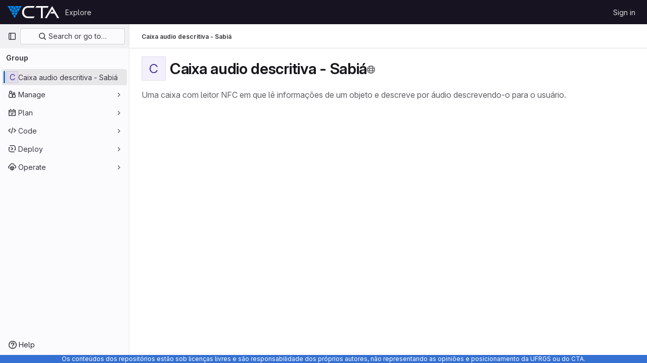

--- FILE ---
content_type: text/javascript; charset=utf-8
request_url: https://git.cta.if.ufrgs.br/assets/webpack/commons-pages.groups.details-pages.groups.show.7168d6a6.chunk.js
body_size: 9074
content:
(this.webpackJsonp=this.webpackJsonp||[]).push([[188],{"++NP":function(t,e,i){"use strict";var r=i("XBTk"),s=i("EldY"),n=i("Ge+5"),o=i("4lAS"),a=i("BXQK"),c=i("Pyw5"),u=i.n(c);const d={name:"GlBanner",components:{CloseButton:n.a,GlButton:o.a,GlCard:a.a},props:{title:{type:String,required:!0},buttonAttributes:{type:Object,required:!1,default:()=>({})},buttonText:{type:String,required:!0},buttonLink:{type:String,required:!1,default:null},svgPath:{type:String,required:!1,default:null},variant:{type:String,required:!1,default:r.l[0],validator:t=>r.l.includes(t)},dismissLabel:{type:String,required:!1,default:()=>Object(s.b)("GlBanner.closeButtonTitle","Dismiss")}},computed:{isIntroducing(){return this.variant===r.l[1]}},methods:{handleClose(){this.$emit("close")},primaryButtonClicked(){this.$emit("primary")}}};const l=u()({render:function(){var t=this,e=t.$createElement,i=t._self._c||e;return i("gl-card",{staticClass:"gl-banner gl-py-6 gl-pl-6 gl-pr-8",class:{"gl-banner-introduction":t.isIntroducing},attrs:{"body-class":"gl-flex !gl-p-0"}},[t.svgPath?i("div",{staticClass:"gl-banner-illustration"},[i("img",{attrs:{src:t.svgPath,alt:""}})]):t._e(),t._v(" "),i("div",{staticClass:"gl-banner-content"},[i("h2",{staticClass:"gl-banner-title"},[t._v(t._s(t.title))]),t._v(" "),t._t("default"),t._v(" "),i("gl-button",t._b({attrs:{variant:"confirm",category:"primary","data-testid":"gl-banner-primary-button",href:t.buttonLink},on:{click:t.primaryButtonClicked}},"gl-button",t.buttonAttributes,!1),[t._v(t._s(t.buttonText))]),t._v(" "),t._t("actions")],2),t._v(" "),i("close-button",{staticClass:"gl-banner-close",attrs:{label:t.dismissLabel},on:{click:t.handleClose}})],1)},staticRenderFns:[]},void 0,d,void 0,!1,void 0,!1,void 0,void 0,void 0);e.a=l},A2UA:function(t,e,i){"use strict";var r=i("7xOh");e.a=Object(r.a)()},BXQK:function(t,e,i){"use strict";var r=i("Pyw5");const s={name:"GlCard",props:{headerClass:{type:[String,Object,Array],required:!1,default:""},bodyClass:{type:[String,Object,Array],required:!1,default:""},footerClass:{type:[String,Object,Array],required:!1,default:""}}};const n=i.n(r)()({render:function(){var t=this,e=t.$createElement,i=t._self._c||e;return i("div",{staticClass:"gl-card"},[t.$scopedSlots.header?i("div",{staticClass:"gl-card-header",class:t.headerClass},[t._t("header")],2):t._e(),t._v(" "),i("div",{staticClass:"gl-card-body",class:t.bodyClass},[t._t("default")],2),t._v(" "),t.$scopedSlots.footer?i("div",{staticClass:"gl-card-footer",class:t.footerClass},[t._t("footer")],2):t._e()])},staticRenderFns:[]},void 0,s,void 0,!1,void 0,!1,void 0,void 0,void 0);e.a=n},CX32:function(t,e,i){"use strict";i.d(e,"a",(function(){return o}));var r=i("3twG"),s=i("yQ8t"),n=i("d08M");class o{constructor(t){t.addAll([[n.p,function(){return Object(s.a)(".shortcuts-project")}],[n.g,function(){return Object(s.a)(".shortcuts-project-activity")}],[n.r,function(){return Object(s.a)(".shortcuts-deployments-releases")}],[n.j,function(){return Object(s.a)(".shortcuts-tree")}],[n.h,function(){return Object(s.a)(".shortcuts-commits")}],[n.q,function(){return Object(s.a)(".shortcuts-pipelines")}],[n.m,function(){return Object(s.a)(".shortcuts-builds")}],[n.t,function(){return Object(s.a)(".shortcuts-network")}],[n.s,function(){return Object(s.a)(".shortcuts-repository-charts")}],[n.k,function(){return Object(s.a)(".shortcuts-issues")}],[n.l,function(){return Object(s.a)(".shortcuts-issue-boards")}],[n.o,function(){return Object(s.a)(".shortcuts-merge_requests")}],[n.w,function(){return Object(s.a)(".shortcuts-wiki")}],[n.u,function(){return Object(s.a)(".shortcuts-snippets")}],[n.n,function(){return Object(s.a)(".shortcuts-kubernetes")}],[n.i,function(){return Object(s.a)(".shortcuts-environments")}],[n.fb,function(){return Object(s.a)(".shortcuts-compare")}],[n.v,o.navigateToWebIDE],[n.cb,function(){return Object(s.a)(".shortcuts-new-issue")}]])}static navigateToWebIDE(){var t,e,i;const s=Object(r.h)({sourceProjectFullPath:null===(t=window.gl.mrWidgetData)||void 0===t?void 0:t.source_project_full_path,targetProjectFullPath:null===(e=window.gl.mrWidgetData)||void 0===e?void 0:e.target_project_full_path,iid:null===(i=window.gl.mrWidgetData)||void 0===i?void 0:i.iid});s&&Object(r.R)(s,!0)}}},ZRYG:function(t,e,i){"use strict";i.d(e,"a",(function(){return f}));var r=i("Erny"),s=i("CX32"),n=i("ewH8"),o=i("++NP"),a=i("A2UA"),c=i("2ibD"),u=i("/lV4");const d=i("ygVz").b.mixin();var l={components:{GlBanner:o.a},mixins:[d],inject:["svgPath","trackLabel","calloutsPath","calloutsFeatureId","groupId"],data(){return{isDismissed:!1,tracking:{label:this.trackLabel}}},mounted(){this.trackOnShow()},methods:{handleClose(){c.a.post(this.calloutsPath,{feature_name:this.calloutsFeatureId,group_id:this.groupId}).catch((function(t){console.error("Failed to dismiss banner.",t)})),this.isDismissed=!0,this.track(this.$options.dismissEvent)},trackOnShow(){var t=this;this.$nextTick((function(){t.isDismissed||t.track(t.$options.displayEvent)}))},openModal(){a.a.$emit("openModal",{source:this.$options.openModalSource})}},i18n:{title:Object(u.g)("InviteMembersBanner|Collaborate with your team"),body:Object(u.g)("InviteMembersBanner|We noticed that you haven't invited anyone to this group. Invite your colleagues so you can discuss issues, collaborate on merge requests, and share your knowledge."),button_text:Object(u.g)("InviteMembersBanner|Invite your colleagues")},displayEvent:"invite_members_banner_displayed",openModalSource:"invite_members_banner",dismissEvent:"invite_members_banner_dismissed"},p=i("tBpV"),h=Object(p.a)(l,(function(){var t=this,e=t._self._c;return t.isDismissed?t._e():e("gl-banner",{ref:"banner",attrs:{"data-testid":"invite-members-banner",title:t.$options.i18n.title,"button-text":t.$options.i18n.button_text,"svg-path":t.svgPath},on:{close:t.handleClose,primary:t.openModal}},[e("p",[t._v(t._s(t.$options.i18n.body))])])}),[],!1,null,null,null).exports;var b=i("bjR0"),g=i("ZY52");function f(){Object(r.a)(s.a),Object(b.a)(),new g.a,function(){const t=document.querySelector(".js-group-invite-members-banner");if(!t)return!1;const{svgPath:e,inviteMembersPath:i,trackLabel:r,calloutsPath:s,calloutsFeatureId:o,groupId:a}=t.dataset;new n.default({el:t,provide:{svgPath:e,inviteMembersPath:i,trackLabel:r,calloutsPath:s,calloutsFeatureId:o,groupId:a},render:function(t){return t(h)}})}()}},ZY52:function(t,e,i){"use strict";i.d(e,"a",(function(){return u}));var r=i("Tmea"),s=i.n(r),n=(i("B++/"),i("z6RN"),i("47t/"),i("EmJ/")),o=i.n(n),a=i("2ibD");class c extends class{constructor(t,e,i,r="filter_groups"){this.filterForm=t,this.listFilterElement=e,this.listHolderElement=i,this.filterInputField=r,this.isBusy=!1}getFilterEndpoint(){return this.getPagePath()}getPagePath(){const t=this.filterForm.getAttribute("action"),e=o()(this.filterForm).serialize();return`${t}${t.indexOf("?")>0?"&":"?"}${e}`}initSearch(){this.debounceFilter=s()(this.onFilterInput.bind(this),500),this.unbindEvents(),this.bindEvents()}onFilterInput(){const t={},e=o()(this.filterForm).find(`[name="${this.filterInputField}"]`).val();e&&(t[this.filterInputField]=e),this.filterResults(t),this.setDefaultFilterOption&&this.setDefaultFilterOption()}bindEvents(){this.listFilterElement.addEventListener("input",this.debounceFilter)}unbindEvents(){this.listFilterElement.removeEventListener("input",this.debounceFilter)}filterResults(t){var e=this;return!this.isBusy&&(o()(this.listHolderElement).addClass("gl-opacity-5"),this.isBusy=!0,a.a.get(this.getFilterEndpoint(),{params:t}).then((function(i){e.onFilterSuccess(i,t),e.onFilterComplete()})).catch((function(){return e.onFilterComplete()})))}onFilterSuccess(t,e){t.data.html&&(this.listHolderElement.innerHTML=t.data.html);const i=this.getPagePath(e);return window.history.replaceState({page:i},document.title,i)}onFilterComplete(){this.isBusy=!1,o()(this.listHolderElement).removeClass("gl-opacity-5")}}{getFilterEndpoint(){return this.getPagePath().replace("/projects?","/projects.json?")}}class u{constructor(){const t=document.querySelector("form#project-filter-form"),e=document.querySelector(".js-projects-list-filter"),i=document.querySelector(".js-projects-list-holder");if(t&&e&&i){new c(t,e,i).initSearch()}}}},d08M:function(t,e,i){"use strict";i.d(e,"vb",(function(){return c})),i.d(e,"A",(function(){return u})),i.d(e,"x",(function(){return d})),i.d(e,"e",(function(){return l})),i.d(e,"f",(function(){return p})),i.d(e,"C",(function(){return h})),i.d(e,"rb",(function(){return b})),i.d(e,"d",(function(){return g})),i.d(e,"y",(function(){return f})),i.d(e,"z",(function(){return m})),i.d(e,"B",(function(){return y})),i.d(e,"D",(function(){return j})),i.d(e,"xb",(function(){return v})),i.d(e,"E",(function(){return O})),i.d(e,"yb",(function(){return S})),i.d(e,"ub",(function(){return _})),i.d(e,"a",(function(){return w})),i.d(e,"P",(function(){return K})),i.d(e,"tb",(function(){return C})),i.d(e,"Q",(function(){return k})),i.d(e,"F",(function(){return P})),i.d(e,"db",(function(){return G})),i.d(e,"c",(function(){return I})),i.d(e,"wb",(function(){return T})),i.d(e,"b",(function(){return E})),i.d(e,"mb",(function(){return F})),i.d(e,"nb",(function(){return $})),i.d(e,"pb",(function(){return A})),i.d(e,"lb",(function(){return B})),i.d(e,"ob",(function(){return R})),i.d(e,"kb",(function(){return D})),i.d(e,"p",(function(){return z})),i.d(e,"g",(function(){return M})),i.d(e,"r",(function(){return L})),i.d(e,"j",(function(){return N})),i.d(e,"sb",(function(){return W})),i.d(e,"h",(function(){return Y})),i.d(e,"t",(function(){return V})),i.d(e,"s",(function(){return H})),i.d(e,"k",(function(){return U})),i.d(e,"cb",(function(){return Q})),i.d(e,"l",(function(){return X})),i.d(e,"o",(function(){return Z})),i.d(e,"q",(function(){return J})),i.d(e,"m",(function(){return tt})),i.d(e,"i",(function(){return et})),i.d(e,"n",(function(){return it})),i.d(e,"u",(function(){return rt})),i.d(e,"w",(function(){return st})),i.d(e,"v",(function(){return nt})),i.d(e,"ib",(function(){return ot})),i.d(e,"hb",(function(){return at})),i.d(e,"jb",(function(){return ct})),i.d(e,"eb",(function(){return ut})),i.d(e,"gb",(function(){return dt})),i.d(e,"fb",(function(){return lt})),i.d(e,"H",(function(){return pt})),i.d(e,"J",(function(){return ht})),i.d(e,"G",(function(){return bt})),i.d(e,"I",(function(){return gt})),i.d(e,"L",(function(){return ft})),i.d(e,"M",(function(){return mt})),i.d(e,"X",(function(){return yt})),i.d(e,"Z",(function(){return jt})),i.d(e,"W",(function(){return vt})),i.d(e,"bb",(function(){return Ot})),i.d(e,"Y",(function(){return wt})),i.d(e,"ab",(function(){return Kt})),i.d(e,"U",(function(){return Ct})),i.d(e,"V",(function(){return kt})),i.d(e,"R",(function(){return Pt})),i.d(e,"S",(function(){return Gt})),i.d(e,"T",(function(){return It})),i.d(e,"N",(function(){return Tt})),i.d(e,"O",(function(){return qt})),i.d(e,"K",(function(){return xt})),i.d(e,"qb",(function(){return Et})),i.d(e,"zb",(function(){return At})),i.d(e,"Ab",(function(){return Bt}));var r=i("htNe"),s=i.n(r),n=(i("byxs"),i("n7CP")),o=i("/lV4");const a=s()((function(){let t={};if(n.a.canUseLocalStorage())try{t=JSON.parse(localStorage.getItem("gl-keyboard-shortcuts-customizations")||"{}")}catch(t){}return t})),c={id:"globalShortcuts.toggleKeyboardShortcutsDialog",description:Object(o.a)("Toggle keyboard shortcuts help dialog"),defaultKeys:["?"]},u={id:"globalShortcuts.goToYourProjects",description:Object(o.a)("Go to your projects"),defaultKeys:["shift+p"]},d={id:"globalShortcuts.goToYourGroups",description:Object(o.a)("Go to your groups"),defaultKeys:["shift+g"]},l={id:"globalShortcuts.goToActivityFeed",description:Object(o.a)("Go to the activity feed"),defaultKeys:["shift+a"]},p={id:"globalShortcuts.goToMilestoneList",description:Object(o.a)("Go to the milestone list"),defaultKeys:["shift+l"]},h={id:"globalShortcuts.goToYourSnippets",description:Object(o.a)("Go to your snippets"),defaultKeys:["shift+s"]},b={id:"globalShortcuts.startSearch",description:Object(o.a)("Start search"),defaultKeys:["s","/"]},g={id:"globalShortcuts.focusFilterBar",description:Object(o.a)("Focus filter bar"),defaultKeys:["f"]},f={id:"globalShortcuts.goToYourIssues",description:Object(o.a)("Go to your issues"),defaultKeys:["shift+i"]},m={id:"globalShortcuts.goToYourMergeRequests",description:Object(o.a)("Go to your merge requests"),defaultKeys:["shift+m"]},y={id:"globalShortcuts.goToYourReviewRequests",description:Object(o.a)("Go to your review requests"),defaultKeys:["shift+r"]},j={id:"globalShortcuts.goToYourTodoList",description:Object(o.a)("Go to your To-Do List"),defaultKeys:["shift+t"]},v={id:"globalShortcuts.togglePerformanceBar",description:Object(o.a)("Toggle the Performance Bar"),defaultKeys:["p b"]},O={id:"globalShortcuts.hideAppearingContent",description:Object(o.a)("Hide tooltips or popovers"),defaultKeys:["esc"]},S={id:"globalShortcuts.toggleSuperSidebar",description:Object(o.a)("Toggle the navigation sidebar"),defaultKeys:["mod+\\"]},_={id:"globalShortcuts.toggleCanary",description:Object(o.a)("Toggle GitLab Next"),defaultKeys:["g x"]},w={id:"editing.boldText",description:Object(o.a)("Bold text"),defaultKeys:["mod+b"],customizable:!1},K={id:"editing.italicText",description:Object(o.a)("Italic text"),defaultKeys:["mod+i"],customizable:!1},C={id:"editing.strikethroughText",description:Object(o.a)("Strikethrough text"),defaultKeys:["mod+shift+x"],customizable:!1},k={id:"editing.linkText",description:Object(o.a)("Link text"),defaultKeys:["mod+k"],customizable:!1},P={id:"editing.indentLine",description:Object(o.a)("Indent line"),defaultKeys:["mod+]"],customizable:!1},G={id:"editing.outdentLine",description:Object(o.a)("Outdent line"),defaultKeys:["mod+["],customizable:!1},I={id:"editing.findAndReplace",description:Object(o.g)("MarkdownEditor|Find and replace"),defaultKeys:["mod+f"],customizable:!1},T={id:"editing.toggleMarkdownPreview",description:Object(o.a)("Toggle Markdown preview"),defaultKeys:["ctrl+shift+p","command+shift+p"]},q={id:"editing.editRecentComment",description:Object(o.a)("Edit your most recent comment in a thread (from an empty textarea)"),defaultKeys:["up"]},x={id:"globalShortcuts.saveChanges",description:Object(o.a)("Submit/save changes"),defaultKeys:["mod+enter"]},E={id:"wiki.editWikiPage",description:Object(o.a)("Edit wiki page"),defaultKeys:["e"]},F={id:"repositoryGraph.scrollLeft",description:Object(o.a)("Scroll left"),defaultKeys:["left","h"]},$={id:"repositoryGraph.scrollRight",description:Object(o.a)("Scroll right"),defaultKeys:["right","l"]},A={id:"repositoryGraph.scrollUp",description:Object(o.a)("Scroll up"),defaultKeys:["up","k"]},B={id:"repositoryGraph.scrollDown",description:Object(o.a)("Scroll down"),defaultKeys:["down","j"]},R={id:"repositoryGraph.scrollToTop",description:Object(o.a)("Scroll to top"),defaultKeys:["shift+up","shift+k"]},D={id:"repositoryGraph.scrollToBottom",description:Object(o.a)("Scroll to bottom"),defaultKeys:["shift+down","shift+j"]},z={id:"project.goToOverview",description:Object(o.a)("Go to the project's overview page"),defaultKeys:["g o"]},M={id:"project.goToActivityFeed",description:Object(o.a)("Go to the project's activity feed"),defaultKeys:["g v"]},L={id:"project.goToReleases",description:Object(o.a)("Go to releases"),defaultKeys:["g r"]},N={id:"project.goToFiles",description:Object(o.a)("Go to files"),defaultKeys:["g f"]},W={id:"project.startSearchFile",description:Object(o.a)("Go to find file"),defaultKeys:["t"]},Y={id:"project.goToCommits",description:Object(o.a)("Go to commits"),defaultKeys:["g c"]},V={id:"project.goToRepoGraph",description:Object(o.a)("Go to repository graph"),defaultKeys:["g n"]},H={id:"project.goToRepoCharts",description:Object(o.a)("Go to repository charts"),defaultKeys:["g d"]},U={id:"project.goToIssues",description:Object(o.a)("Go to issues"),defaultKeys:["g i"]},Q={id:"project.newIssue",description:Object(o.a)("New issue"),defaultKeys:["i"]},X={id:"project.goToIssueBoards",description:Object(o.a)("Go to issue boards"),defaultKeys:["g b"]},Z={id:"project.goToMergeRequests",description:Object(o.a)("Go to merge requests"),defaultKeys:["g m"]},J={id:"project.goToPipelines",description:Object(o.a)("Go to pipelines"),defaultKeys:["g p"]},tt={id:"project.goToJobs",description:Object(o.a)("Go to jobs"),defaultKeys:["g j"]},et={id:"project.goToEnvironments",description:Object(o.a)("Go to environments"),defaultKeys:["g e"]},it={id:"project.goToKubernetes",description:Object(o.a)("Go to kubernetes"),defaultKeys:["g k"]},rt={id:"project.goToSnippets",description:Object(o.a)("Go to snippets"),defaultKeys:["g s"]},st={id:"project.goToWiki",description:Object(o.a)("Go to wiki"),defaultKeys:["g w"]},nt={id:"project.goToWebIDE",description:Object(o.a)("Open in Web IDE"),defaultKeys:["."]},ot={id:"projectFiles.moveSelectionUp",description:Object(o.a)("Move selection up"),defaultKeys:["up"]},at={id:"projectFiles.moveSelectionDown",description:Object(o.a)("Move selection down"),defaultKeys:["down"]},ct={id:"projectFiles.openSelection",description:Object(o.a)("Open Selection"),defaultKeys:["enter"]},ut={id:"projectFiles.goBack",description:Object(o.a)("Go back (while searching for files)"),defaultKeys:["esc"]},dt={id:"projectFiles.goToFilePermalink",description:Object(o.a)("Go to file permalink (while viewing a file)"),defaultKeys:["y"]},lt={id:"projectFiles.goToCompare",description:Object(o.a)("Compare Branches"),defaultKeys:["shift+c"]},pt={id:"issuables.commentReply",description:Object(o.a)("Comment/Reply (quoting selected text)"),defaultKeys:["r"]},ht={id:"issuables.editDescription",description:Object(o.a)("Edit description"),defaultKeys:["e"]},bt={id:"issuables.changeLabel",description:Object(o.a)("Change label"),defaultKeys:["l"]},gt={id:"issuables.copyIssuableRef",description:Object(o.a)("Copy reference"),defaultKeys:["c r"]},ft={id:"issuesMRs.changeAssignee",description:Object(o.a)("Change assignee"),defaultKeys:["a"]},mt={id:"issuesMRs.changeMilestone",description:Object(o.a)("Change milestone"),defaultKeys:["m"]},yt={id:"mergeRequests.nextFileInDiff",description:Object(o.a)("Next file in diff"),defaultKeys:["]","j"]},jt={id:"mergeRequests.previousFileInDiff",description:Object(o.a)("Previous file in diff"),defaultKeys:["[","k"]},vt={id:"mergeRequests.goToFile",description:Object(o.a)("Go to file"),defaultKeys:["mod+p","t"],customizable:!1},Ot={id:"mergeRequests.toggleFileBrowser",description:Object(o.a)("Toggle file browser"),defaultKeys:["f"],customizable:!1},St={id:"mergeRequests.addToReview",description:Object(o.a)("Add your comment to a review"),defaultKeys:["mod+enter"],customizable:!1},_t={id:"mergeRequests.addCommentNow",description:Object(o.a)("Publish your comment immediately"),defaultKeys:["shift+mod+enter"],customizable:!1},wt={id:"mergeRequests.nextUnresolvedDiscussion",description:Object(o.a)("Next unresolved thread"),defaultKeys:["n"]},Kt={id:"mergeRequests.previousUnresolvedDiscussion",description:Object(o.a)("Previous unresolved thread"),defaultKeys:["p"]},Ct={id:"mergeRequests.copySourceBranchName",description:Object(o.a)("Copy source branch name"),defaultKeys:["b"]},kt={id:"mergeRequests.expandAllFiles",description:Object(o.a)("Expand all files"),defaultKeys:[";"]},Pt={id:"mergeRequests.collapseAllFiles",description:Object(o.a)("Collapse all files"),defaultKeys:["shift+;"]},Gt={id:"mergeRequestCommits.nextCommit",description:Object(o.a)("Next commit"),defaultKeys:["c"]},It={id:"mergeRequestCommits.previousCommit",description:Object(o.a)("Previous commit"),defaultKeys:["x"]},Tt={id:"issues.nextDesign",description:Object(o.a)("Next design"),defaultKeys:["right"]},qt={id:"issues.previousDesign",description:Object(o.a)("Previous design"),defaultKeys:["left"]},xt={id:"issues.closeDesign",description:Object(o.a)("Close design"),defaultKeys:["esc"]},Et={id:"sidebar.closeWidget",description:Object(o.a)("Close sidebar widget"),defaultKeys:["esc"]},Ft={id:"webIDE.goToFile",description:Object(o.a)("Go to file"),defaultKeys:["mod+p","t"],customizable:!1},$t={id:"webIDE.commit",description:Object(o.a)("Commit (when editing commit message)"),defaultKeys:["mod+enter"],customizable:!1},At=[{id:"globalShortcuts",name:Object(o.a)("Global Shortcuts"),keybindings:[c,u,d,l,p,h,b,g,f,m,y,j,v,O,S]},{id:"editing",name:Object(o.a)("Editing"),keybindings:[w,K,C,k,T,I,q,x]},{id:"wiki",name:Object(o.a)("Wiki"),keybindings:[E]},{id:"repositoryGraph",name:Object(o.a)("Repository Graph"),keybindings:[F,$,A,B,R,D]},{id:"project",name:Object(o.a)("Project"),keybindings:[z,M,L,N,W,Y,V,H,U,Q,X,Z,J,tt,et,it,rt,st,nt]},{id:"projectFiles",name:Object(o.a)("Project Files"),keybindings:[ot,at,ct,ut,dt,lt]},{id:"issuables",name:Object(o.a)("Epics, issues, and merge requests"),keybindings:[pt,ht,bt,gt]},{id:"issuesMRs",name:Object(o.a)("Issues and merge requests"),keybindings:[ft,mt]},{id:"mergeRequests",name:Object(o.a)("Merge requests"),keybindings:[yt,jt,vt,wt,Kt,Ct,Ot,St,_t]},{id:"mergeRequestCommits",name:Object(o.a)("Merge request commits"),keybindings:[Gt,It]},{id:"issues",name:Object(o.a)("Issues"),keybindings:[Tt,qt,xt]},{id:"webIDE",name:Object(o.a)("Legacy Web IDE"),keybindings:[Ft,$t]},{id:"misc",name:Object(o.a)("Miscellaneous"),keybindings:[_]}],Bt=function(t){return function({customizable:t}){return Boolean(null==t||t)}(t)&&a()[t.id]||t.defaultKeys}},lFnQ:function(t,e,i){"use strict";i.d(e,"a",(function(){return L}));var r=i("ewH8"),s=i("lRsd"),n=i("yWhq"),o=i("NmEs"),a=i("3L9y"),c=i("t/Wd"),u=i("E/HZ"),d=i("VNnR"),l=i.n(d),p=i("lx39"),h=i.n(p),b=(i("3UXl"),i("iyoE"),i("UezY"),i("z6RN"),i("hG7+"),i("B++/"),i("47t/"),i("eJ0a"),i("v2fZ"),i("ZzK0"),i("BzOf"),i("pbPB")),g=i("sF+2"),f=i("iN9h"),m=i("hZHc"),y=i("/lV4"),j=i("opdT"),v=i("xYWK"),O=i("rl6x"),S=i("Aq4r"),_=i("XyB2"),w=i("qPgm");class K{constructor(t,e){this.groupId=t,this.initialSort=e}async getGroups(t,e,i,r){var s;const[,n,o]=(null===(s=r||this.initialSort)||void 0===s?void 0:s.match(/(\w+)_(asc|desc)/))||[],{data:a,headers:c}=await w.b.groupProjects(this.groupId,i,{archived:!0,include_subgroups:!0,page:e,order_by:{name:"name",created:"created_at",latest_activity:"last_activity_at"}[n],sort:o});return{data:a.map((function(t){return{id:t.id,name:t.name,full_name:t.name_with_namespace,markdown_description:t.description_html,visibility:t.visibility,avatar_url:t.avatar_url,relative_path:`${gon.relative_url_root}/${t.path_with_namespace}`,edit_path:null,leave_path:null,can_edit:!1,can_leave:!1,can_remove:!1,type:"project",permission:null,children:[],parent_id:t.namespace.id,project_count:0,subgroup_count:0,number_users_with_delimiter:0,star_count:t.star_count,updated_at:t.updated_at,marked_for_deletion:Boolean(t.marked_for_deletion_at),last_activity_at:t.last_activity_at,archived:t.archived}})),headers:c}}}var C=i("D0aq"),k=i("rloC"),P=i("dsLq"),G=i("s1D3"),I=i("MV2A");const T={default:"default",success:"success",promo:"promo"};var q={components:{GlIcon:G.a,GlLink:I.a},props:{title:{type:String,required:!0},description:{type:String,required:!0},icon:{type:String,required:!0},variant:{type:String,required:!1,default:T.default,validator:function(t){return Object.values(T).includes(t)}},href:{type:String,required:!1,default:null}},computed:{cardIcon(){return this.variant===T.success?"check":this.icon}}},x=i("tBpV"),E=Object(x.a)(q,(function(){var t=this,e=t._self._c;return e("div",{class:["action-card","action-card-"+t.variant]},[t.href?e("gl-link",{staticClass:"action-card-title",attrs:{href:t.href}},[e("gl-icon",{attrs:{name:t.cardIcon,"data-testid":"action-card-icon"}}),t._v("\n    "+t._s(t.title)+"\n    "),e("gl-icon",{staticClass:"action-card-arrow",attrs:{name:"arrow-right","data-testid":"action-card-arrow-icon"}})],1):e("div",{staticClass:"action-card-title",attrs:{"data-testid":"action-card-title"}},[e("gl-icon",{attrs:{name:t.cardIcon,"data-testid":"action-card-icon"}}),t._v("\n    "+t._s(t.title)+"\n  ")],1),t._v(" "),e("p",{staticClass:"action-card-text",attrs:{"data-testid":"action-card-description"}},[t._v(t._s(t.description))]),t._v(" "),e("div",{staticClass:"action-card-controls"},[t._t("default")],2)],1)}),[],!1,null,null,null).exports,F={components:{GlEmptyState:P.a,ActionCard:E},i18n:{title:Object(y.g)("GroupsEmptyState|There are no subgroups or projects in this group"),description:Object(y.g)("GroupsEmptyState|You do not have necessary permissions to create a subgroup or project in this group. Please contact an owner of this group to create a new subgroup or project."),subgroup:{title:Object(y.g)("GroupsEmptyState|Create subgroup"),description:Object(y.g)("GroupsEmptyState|Use groups to manage multiple projects and members.")},project:{title:Object(y.g)("GroupsEmptyState|Create project"),description:Object(y.g)("GroupsEmptyState|Use projects to store and access issues, wiki pages, and other GitLab features.")}},inject:["newSubgroupPath","newProjectPath","emptyProjectsIllustration","emptySubgroupIllustration","canCreateSubgroups","canCreateProjects"],computed:{hasActions(){return this.canCreateSubgroups||this.canCreateProjects},description(){return this.hasActions?null:this.$options.i18n.description}}},$=Object(x.a)(F,(function(){var t=this,e=t._self._c;return e("gl-empty-state",{attrs:{title:t.$options.i18n.title,"svg-path":t.emptySubgroupIllustration,description:t.description},scopedSlots:t._u([t.hasActions?{key:"actions",fn:function(){return[e("div",{staticClass:"gl-mt-5 gl-flex gl-flex-col gl-justify-center gl-gap-4 gl-text-left md:gl-flex-row",attrs:{"data-testid":"empty-subgroup-and-projects-actions"}},[t.canCreateSubgroups?e("action-card",{staticClass:"gl-basis-1/2",attrs:{title:t.$options.i18n.subgroup.title,description:t.$options.i18n.subgroup.description,icon:"subgroup",href:t.newSubgroupPath,"data-testid":"create-subgroup"}}):t._e(),t._v(" "),t.canCreateProjects?e("action-card",{staticClass:"gl-basis-1/2",attrs:{title:t.$options.i18n.project.title,description:t.$options.i18n.project.description,icon:"project",href:t.newProjectPath,"data-testid":"create-project"}}):t._e()],1)]},proxy:!0}:null],null,!0)})}),[],!1,null,null,null).exports,A={components:{GlEmptyState:P.a},i18n:{title:Object(y.g)("GroupsEmptyState|There are no shared projects in this group"),description:Object(y.g)("GroupsEmptyState|You will see here all the projects shared with other groups and projects.")},inject:["emptyProjectsIllustration"]},B=Object(x.a)(A,(function(){return(0,this._self._c)("gl-empty-state",{attrs:{title:this.$options.i18n.title,description:this.$options.i18n.description,"svg-path":this.emptyProjectsIllustration}})}),[],!1,null,null,null).exports,R={components:{GlEmptyState:P.a},i18n:{title:Object(y.g)("GroupsEmptyState|There are no inactive projects in this group"),description:Object(y.g)("GroupsEmptyState|Projects that are no longer used are displayed here.")},inject:["emptyProjectsIllustration"]},D=Object(x.a)(R,(function(){return(0,this._self._c)("gl-empty-state",{attrs:{title:this.$options.i18n.title,description:this.$options.i18n.description,"svg-path":this.emptyProjectsIllustration}})}),[],!1,null,null,null).exports;var z={components:{GlTabs:b.a,GlTab:g.a,GroupsApp:k.a,GlSearchBoxByType:f.a,GlSorting:m.a,SubgroupsAndProjectsEmptyState:$,SharedProjectsEmptyState:B,InactiveProjectsEmptyState:D,FilteredSearchAndSort:v.a},inject:["endpoints","initialSort","groupId"],data(){var t=this;const e=[{title:this.$options.i18n[u.c],key:u.c,emptyStateComponent:Object(j.a)($),lazy:this.$route.name!==u.c,service:new _.a(this.endpoints[u.c],this.initialSort),store:new S.a({showSchemaMarkup:!0}),sortingItems:u.r},{title:this.$options.i18n[u.b],key:u.b,emptyStateComponent:Object(j.a)(B),lazy:this.$route.name!==u.b,service:new _.a(this.endpoints[u.b],this.initialSort),store:new S.a,sortingItems:u.r},{title:this.$options.i18n[u.a],key:u.a,emptyStateComponent:Object(j.a)(D),lazy:this.$route.name!==u.a,service:new K(this.groupId,this.initialSort),store:new S.a,sortingItems:u.o}];return{tabs:e,activeTabIndex:e.findIndex((function(e){return e.key===t.$route.name})),sort:u.s,isAscending:!0,search:""}},computed:{activeTab(){return this.tabs[this.activeTabIndex]},sortQueryStringValue(){return this.isAscending?this.sort.asc:this.sort.desc},activeTabSortOptions(){var t=this;return this.activeTab.sortingItems.map((function(e){return{value:t.isAscending?e.asc:e.desc,text:e.label}}))},activeSortOption(){return{value:this.isAscending?this.sort.asc:this.sort.desc,text:this.sort.label}}},mounted(){var t;this.search=(null===(t=this.$route.query)||void 0===t?void 0:t.filter)||"";const{sort:e,isAscending:i}=this.getActiveSort();this.sort=e,this.isAscending=i},methods:{getActiveSort(){var t;const e=(null===(t=this.$route.query)||void 0===t?void 0:t.sort)||this.initialSort,i=this.activeTab.sortingItems.find((function(t){return[t.asc,t.desc].includes(e)}));return i?{sort:i,isAscending:i.asc===e}:{sort:u.s,isAscending:!0}},handleTabInput(t){var e;if(t===this.activeTabIndex)return;this.activeTabIndex=t;const i=this.tabs[t];i.lazy=!1;const r=h()(this.$route.params.group)?this.$route.params.group.split("/"):this.$route.params.group,{sort:s,isAscending:n}=this.getActiveSort();this.sort=s,this.isAscending=n;const o=n?s.asc:s.desc,a={...this.$route.query,...(null===(e=this.$route.query)||void 0===e?void 0:e.sort)&&{sort:o}};this.$router.push({name:i.key,params:{group:r},query:a})},handleSearchOrSortChange(){var t=this;const e={};this.sortQueryStringValue!==this.initialSort&&(e.sort=this.isAscending?this.sort.asc:this.sort.desc),this.search&&(e[u.q]=this.search);const i=this.$route.query;l()(i,e)||(this.$router.push({query:e}),this.tabs.forEach((function(e,i){i!==t.activeTabIndex&&(e.lazy=!0)})),C.a.$emit(this.activeTab.key+"fetchFilteredAndSortedGroups",{filterGroupsBy:this.search,sortBy:this.sortQueryStringValue}))},onSortDirectionChange(t){this.isAscending=t,this.handleSearchOrSortChange()},onSortByChange(t){const e=this.activeTab.sortingItems.find((function(e){return e.asc===t||e.desc===t}));e!==this.sort&&(this.sort=e,this.handleSearchOrSortChange())},onFilter(t){this.search=t[u.q],(!this.search||this.search.length>=3)&&this.handleSearchOrSortChange()}},i18n:{[u.c]:Object(y.a)("Subgroups and projects"),[u.b]:Object(y.a)("Shared projects"),[u.a]:Object(y.a)("Inactive"),searchPlaceholder:Object(y.a)("Search (3 character minimum)")},filteredSearch:{tokens:[],namespace:u.p,recentSearchesStorageKey:O.a,searchTermKey:u.q}},M=Object(x.a)(z,(function(){var t=this,e=t._self._c;return e("gl-tabs",{attrs:{"content-class":"gl-pt-0","nav-class":"gl-border-b-0",value:t.activeTabIndex},on:{input:t.handleTabInput},scopedSlots:t._u([{key:"tabs-end",fn:function(){return[e("li",{staticClass:"gl-w-full"},[e("filtered-search-and-sort",{staticClass:"gl-border-b-0",attrs:{"filtered-search-namespace":t.$options.filteredSearch.namespace,"filtered-search-tokens":t.$options.filteredSearch.tokens,"filtered-search-term-key":t.$options.filteredSearch.searchTermKey,"filtered-search-recent-searches-storage-key":t.$options.filteredSearch.recentSearchesStorageKey,"filtered-search-query":t.$route.query,"is-ascending":t.isAscending,"sort-options":t.activeTabSortOptions,"active-sort-option":t.activeSortOption,"search-input-placeholder":t.$options.i18n.searchPlaceholder},on:{filter:t.onFilter,"sort-direction-change":t.onSortDirectionChange,"sort-by-change":t.onSortByChange}})],1)]},proxy:!0}])},t._l(t.tabs,(function({key:i,title:r,emptyStateComponent:s,lazy:n,service:o,store:a}){return e("gl-tab",{key:i,attrs:{title:r,lazy:n}},[e("groups-app",{attrs:{action:i,service:o,store:a},scopedSlots:t._u([s?{key:"empty-state",fn:function(){return[e(s,{tag:"component"})]},proxy:!0}:null],null,!0)})],1)})),1)}),[],!1,null,null,null).exports;const L=function(){const t=document.getElementById("js-group-overview-tabs");if(!t)return!1;r.default.component("GroupFolder",c.a),r.default.component("GroupItem",a.a),r.default.use(n.a),r.default.use(s.a);const e=function(){const t=[{name:u.b,path:"/groups/:group*/-/shared"},{name:u.a,path:"/groups/:group*/-/inactive"},{name:u.c,path:"/:group*"}];return new s.a({routes:t,mode:"history",base:gon.relative_url_root||"/"})}(),{groupId:i,newSubgroupPath:d,newProjectPath:l,emptyProjectsIllustration:p,emptySubgroupIllustration:h,canCreateSubgroups:b,canCreateProjects:g,currentGroupVisibility:f,subgroupsAndProjectsEndpoint:m,sharedProjectsEndpoint:y,inactiveProjectsEndpoint:j,initialSort:v}=t.dataset;return new r.default({el:t,router:e,provide:{groupId:i,newSubgroupPath:d,newProjectPath:l,emptyProjectsIllustration:p,emptySubgroupIllustration:h,canCreateSubgroups:Object(o.H)(b),canCreateProjects:Object(o.H)(g),currentGroupVisibility:f,endpoints:{[u.c]:m,[u.b]:y,[u.a]:j},initialSort:v},render:t=>t(M)})}},opdT:function(t,e,i){"use strict";function r(t){return Object.defineProperty(t,"__v_skip",{value:!0,configurable:!0}),t}i.d(e,"a",(function(){return r}))}}]);
//# sourceMappingURL=commons-pages.groups.details-pages.groups.show.7168d6a6.chunk.js.map

--- FILE ---
content_type: text/javascript; charset=utf-8
request_url: https://git.cta.if.ufrgs.br/assets/webpack/commons-pages.groups.details-pages.groups.show-pages.profiles.notifications.show.99f28174.chunk.js
body_size: 7509
content:
(this.webpackJsonp=this.webpackJsonp||[]).push([[145],{UFYv:function(t,e,i){"use strict";i("3UXl"),i("iyoE");var o=i("Yyc1"),n=i("koWC"),l=i("z1xw"),s=i("qPgm"),a=i("/lV4");const r={notificationTitles:{participating:Object(a.g)("NotificationLevel|Participate"),mention:Object(a.g)("NotificationLevel|On mention"),watch:Object(a.g)("NotificationLevel|Watch"),global:Object(a.g)("NotificationLevel|Global"),disabled:Object(a.g)("NotificationLevel|Disabled"),custom:Object(a.g)("NotificationLevel|Custom")},notificationTooltipTitle:Object(a.a)("Notification setting - %{notification_title}"),notificationDescriptions:{participating:Object(a.a)("You will only receive notifications for items you have participated in"),mention:Object(a.a)("You will receive notifications only for comments in which you were @mentioned"),watch:Object(a.a)("You will receive notifications for any activity"),disabled:Object(a.a)("You will not get any notifications via email"),global:Object(a.a)("Use your global notification setting"),custom:Object(a.a)("You will only receive notifications for items you have participated in and the events you choose"),owner_disabled:Object(a.a)("Notifications have been disabled by the project or group owner")},updateNotificationLevelErrorMessage:Object(a.a)("An error occurred while updating the notification settings. Please try again."),loadNotificationLevelErrorMessage:Object(a.a)("An error occurred while loading the notification settings. Please try again."),customNotificationsModal:{title:Object(a.a)("Custom notification events"),bodyTitle:Object(a.a)("Notification events"),bodyMessage:Object(a.a)("With custom notification levels you receive notifications for the same events as in the Participate level, with additional selected events. For more information, see %{notificationLinkStart}notification emails%{notificationLinkEnd}.")},eventNames:{change_reviewer_merge_request:Object(a.g)("NotificationEvent|Merge request reviewers are changed"),close_issue:Object(a.g)("NotificationEvent|Issue is closed"),close_merge_request:Object(a.g)("NotificationEvent|Merge request is closed"),failed_pipeline:Object(a.g)("NotificationEvent|Pipeline fails"),fixed_pipeline:Object(a.g)("NotificationEvent|Pipeline is fixed"),issue_due:Object(a.g)("NotificationEvent|Issue is due soon"),merge_merge_request:Object(a.g)("NotificationEvent|Merge request is merged"),moved_project:Object(a.g)("NotificationEvent|Project is moved"),new_epic:Object(a.g)("NotificationEvent|Epic is created"),new_issue:Object(a.g)("NotificationEvent|Issue is created"),new_merge_request:Object(a.g)("NotificationEvent|Merge request is created"),new_note:Object(a.g)("NotificationEvent|Comment is added"),new_release:Object(a.g)("NotificationEvent|Release is created"),push_to_merge_request:Object(a.g)("NotificationEvent|Merge request receives a push"),reassign_issue:Object(a.g)("NotificationEvent|Issue is reassigned"),reassign_merge_request:Object(a.g)("NotificationEvent|Merge request is reassigned"),reopen_issue:Object(a.g)("NotificationEvent|Issue is reopened"),reopen_merge_request:Object(a.g)("NotificationEvent|Merge request is reopened"),merge_when_pipeline_succeeds:Object(a.g)("NotificationEvent|Merge request is set to auto-merge"),success_pipeline:Object(a.g)("NotificationEvent|Pipeline is successful"),approver:Object(a.g)("NotificationEvent|You are added as an approver on a merge request")}};var c=i("TKCn"),d=i.n(c),u=i("1cpz"),b=i("30su"),p=i("MV2A"),f=i("FkSe"),g=i("l5WF"),h=i("SeSR"),m={name:"CustomNotificationsModal",components:{GlModal:u.a,GlSprintf:b.a,GlLink:p.a,GlLoadingIcon:f.a,GlFormGroup:g.a,GlFormCheckbox:h.a},inject:{projectId:{default:null},groupId:{default:null},helpPagePath:{default:""}},model:{prop:"visible",event:"change"},props:{modalId:{type:String,required:!1,default:"custom-notifications-modal"},visible:{type:Boolean,required:!1,default:!1}},data:()=>({isLoading:!1,events:[]}),methods:{open(){this.$refs.modal.show()},buildEvents(t){var e=this;const i=Object.keys(t).map((function(i){return{id:i,enabled:Boolean(t[i]),name:e.$options.i18n.eventNames[i]||"",loading:!1}}));return d()(i,"name")},async onOpen(){this.events.length||await this.loadNotificationSettings()},async loadNotificationSettings(){this.isLoading=!0;try{const{data:{events:t}}=await s.b.getNotificationSettings(this.projectId,this.groupId);this.events=this.buildEvents(t)}catch(t){this.$toast.show(this.$options.i18n.loadNotificationLevelErrorMessage)}finally{this.isLoading=!1}},async updateEvent(t,e){const i=this.events.findIndex((function(t){return t.id===e.id}));this.events.splice(i,1,{...this.events[i],loading:!0});try{const{data:{events:i}}=await s.b.updateNotificationSettings(this.projectId,this.groupId,{[e.id]:t});this.events=this.buildEvents(i)}catch(t){this.$toast.show(this.$options.i18n.updateNotificationLevelErrorMessage)}}},i18n:r},v=i("tBpV"),j=Object(v.a)(m,(function(){var t=this,e=t._self._c;return e("gl-modal",t._g({ref:"modal",attrs:{visible:t.visible,"modal-id":t.modalId,title:t.$options.i18n.customNotificationsModal.title},on:{show:t.onOpen}},t.$listeners),[e("div",{staticClass:"container-fluid"},[e("div",{staticClass:"row"},[e("div",{staticClass:"col-lg-4"},[e("h4",{staticClass:"gl-mt-0",attrs:{"data-testid":"modalBodyTitle"}},[t._v("\n          "+t._s(t.$options.i18n.customNotificationsModal.bodyTitle)+"\n        ")]),t._v(" "),e("gl-sprintf",{attrs:{message:t.$options.i18n.customNotificationsModal.bodyMessage},scopedSlots:t._u([{key:"notificationLink",fn:function({content:i}){return[e("gl-link",{attrs:{href:t.helpPagePath,target:"_blank"}},[t._v(t._s(i))])]}}])})],1),t._v(" "),e("div",{staticClass:"col-lg-8"},[t.isLoading?e("gl-loading-icon",{staticClass:"gl-mt-3",attrs:{size:"lg"}}):t._l(t.events,(function(i){return e("gl-form-group",{key:i.id},[e("gl-form-checkbox",{attrs:{"data-testid":"notification-setting-"+i.id},on:{change:function(e){return t.updateEvent(e,i)}},model:{value:i.enabled,callback:function(e){t.$set(i,"enabled",e)},expression:"event.enabled"}},[e("strong",[t._v(t._s(i.name))]),i.loading?e("gl-loading-icon",{staticClass:"gl-ml-2",attrs:{size:"sm",inline:!0}}):t._e()],1)],1)}))],2)])])])}),[],!1,null,null,null).exports,O={name:"NotificationsDropdownItem",components:{GlDropdownItem:i("wP8z").a},props:{level:{type:String,required:!0},title:{type:String,required:!0},description:{type:String,required:!0},notificationLevel:{type:String,required:!0}},computed:{isActive(){return this.notificationLevel===this.level}}},y=Object(v.a)(O,(function(){var t=this,e=t._self._c;return e("gl-dropdown-item",{class:{"is-active":t.isActive},attrs:{"is-check-item":"","is-checked":t.isActive},on:{click:function(e){return t.$emit("item-selected",t.level)}}},[e("div",{staticClass:"gl-flex gl-flex-col"},[e("span",{staticClass:"gl-font-bold"},[t._v(t._s(t.title))]),t._v(" "),e("span",{staticClass:"gl-text-subtle"},[t._v(t._s(t.description))])])])}),[],!1,null,null,null).exports,_={name:"NotificationsDropdown",components:{GlDropdown:o.a,GlDropdownDivider:n.a,NotificationsDropdownItem:y,CustomNotificationsModal:j},directives:{GlTooltip:l.a},inject:{containerClass:{default:""},emailsDisabled:{default:!1},dropdownItems:{default:[]},buttonSize:{default:"medium"},initialNotificationLevel:{default:""},projectId:{default:null},groupId:{default:null},showLabel:{default:!1},noFlip:{default:!1}},data(){return{selectedNotificationLevel:this.initialNotificationLevel,isLoading:!1,notificationsModalVisible:!1}},computed:{notificationLevels(){var t=this;return this.dropdownItems.map((function(e){return{level:e,title:t.$options.i18n.notificationTitles[e]||"",description:t.$options.i18n.notificationDescriptions[e]||""}}))},isCustomNotification(){return"custom"===this.selectedNotificationLevel},buttonIcon(){return this.isLoading?null:"disabled"===this.selectedNotificationLevel?"notifications-off":"notifications"},buttonText(){return this.showLabel?this.$options.i18n.notificationTitles[this.selectedNotificationLevel]:null},buttonTooltip(){const t=this.$options.i18n.notificationTitles[this.selectedNotificationLevel]||this.selectedNotificationLevel;return this.emailsDisabled?this.$options.i18n.notificationDescriptions.owner_disabled:Object(a.h)(this.$options.i18n.notificationTooltipTitle,{notification_title:t})}},methods:{openNotificationsModal(){this.isCustomNotification&&(this.notificationsModalVisible=!0)},selectItem(t){t!==this.selectedNotificationLevel&&this.updateNotificationLevel(t)},async updateNotificationLevel(t){this.isLoading=!0;try{await s.b.updateNotificationSettings(this.projectId,this.groupId,{level:t}),this.selectedNotificationLevel=t,this.openNotificationsModal()}catch(t){this.$toast.show(this.$options.i18n.updateNotificationLevelErrorMessage)}finally{this.isLoading=!1}}},customLevel:"custom",i18n:r,modalId:"custom-notifications-modal"},N=Object(v.a)(_,(function(){var t=this,e=t._self._c;return e("div",{class:t.containerClass},[e("gl-dropdown",{directives:[{name:"gl-tooltip",rawName:"v-gl-tooltip",value:{title:t.buttonTooltip},expression:"{ title: buttonTooltip }"}],attrs:{"data-testid":"notification-dropdown",size:t.buttonSize,icon:t.buttonIcon,loading:t.isLoading,disabled:t.emailsDisabled,split:t.isCustomNotification,text:t.buttonText,"no-flip":t.noFlip},on:{click:t.openNotificationsModal}},[t._l(t.notificationLevels,(function(i){return e("notifications-dropdown-item",{key:i.level,attrs:{level:i.level,title:i.title,description:i.description,"notification-level":t.selectedNotificationLevel},on:{"item-selected":t.selectItem}})})),t._v(" "),e("gl-dropdown-divider"),t._v(" "),e("notifications-dropdown-item",{key:t.$options.customLevel,attrs:{level:t.$options.customLevel,title:t.$options.i18n.notificationTitles.custom,description:t.$options.i18n.notificationDescriptions.custom,"notification-level":t.selectedNotificationLevel},on:{"item-selected":t.selectItem}})],2),t._v(" "),e("custom-notifications-modal",{attrs:{"modal-id":t.$options.modalId},model:{value:t.notificationsModalVisible,callback:function(e){t.notificationsModalVisible=e},expression:"notificationsModalVisible"}})],1)}),[],!1,null,null,null);e.a=N.exports},bjR0:function(t,e,i){"use strict";i("ZzK0"),i("z6RN"),i("BzOf"),i("byxs");var o=i("yWhq"),n=i("ewH8"),l=i("NmEs"),s=i("UFYv"),a=(i("3UXl"),i("iyoE"),{components:{ListboxInput:i("uNj4").a},inject:["label","name","emails","emptyValueText","value","disabled","placement"],data(){return{selected:this.value}},computed:{options(){return[{value:"",text:this.emptyValueText},...this.emails.map((function(t){return{text:t,value:t}}))]}},methods:{async onSelect(){await this.$nextTick(),this.$el.closest("form").submit()}}}),r=i("tBpV"),c=Object(r.a)(a,(function(){var t=this;return(0,t._self._c)("listbox-input",{attrs:{label:t.label,name:t.name,items:t.options,disabled:t.disabled,placement:t.placement,"fluid-width":""},on:{select:t.onSelect},model:{value:t.selected,callback:function(e){t.selected=e},expression:"selected"}})}),[],!1,null,null,null).exports;n.default.use(o.a);e.a=function(){!function(){const t="js-notification-email-listbox-input";[...document.querySelectorAll("."+t)].forEach((function(e,i){const{label:o,name:s,emptyValueText:a,value:r="",placement:d}=e.dataset;return new n.default({el:e,name:"NotificationEmailListboxInputRoot"+(i+1),provide:{label:o,name:s,emails:JSON.parse(e.dataset.emails),emptyValueText:a,value:r,disabled:Object(l.H)(e.dataset.disabled),placement:d},render:i=>i(c,{class:e.className.replace(t,"").trim()})})}))}();const t=document.querySelectorAll(".js-vue-notification-dropdown");return!!t.length&&t.forEach((function(t){const{containerClass:e,buttonSize:i,disabled:o,dropdownItems:a,notificationLevel:r,helpPagePath:c,projectId:d,groupId:u,showLabel:b,noFlip:p}=t.dataset;return new n.default({el:t,provide:{containerClass:e,buttonSize:i,emailsDisabled:Object(l.H)(o),dropdownItems:JSON.parse(a),initialNotificationLevel:r,helpPagePath:c,projectId:d,groupId:u,showLabel:Object(l.H)(b),noFlip:Object(l.H)(p)},render:t=>t(s.a)})}))}},l5WF:function(t,e,i){"use strict";var o=i("lx39"),n=i.n(o),l=i("8Ei6"),s=i.n(l),a=i("3hkr"),r=i("Nzdf"),c=i("jIK5"),d=i("BIbq"),u=i("BBKf"),b=i("QiCN"),p=i("ou5p"),f=i("TnX6");const g=t=>"\\"+t;var h=i("oTzT"),m=i("I3xC"),v=i("gZSI"),j=i("KZ4l"),O=i("VuSA"),y=i("hII5"),_=i("HO44"),N=i("5TS0"),w=i("aBA8"),L=i("lgrP"),x=i("MdM2");const C=["auto","start","end","center","baseline","stretch"],S=Object(x.a)((t,e,i)=>{let o=t;if(!Object(v.o)(i)&&!1!==i)return e&&(o+="-"+e),"col"!==t||""!==i&&!0!==i?(o+="-"+i,Object(f.c)(o)):Object(f.c)(o)});let k=Object(O.c)(null);const I={name:a.c,functional:!0,get props(){return delete this.props,this.props=(()=>{const t=Object(p.a)().filter(m.a),e=t.reduce((t,e)=>(t[e]=Object(y.b)(c.h),t),Object(O.c)(null)),i=t.reduce((t,e)=>(t[Object(y.e)(e,"offset")]=Object(y.b)(c.m),t),Object(O.c)(null)),o=t.reduce((t,e)=>(t[Object(y.e)(e,"order")]=Object(y.b)(c.m),t),Object(O.c)(null));return k=Object(O.a)(Object(O.c)(null),{col:Object(O.h)(e),offset:Object(O.h)(i),order:Object(O.h)(o)}),Object(y.c)(Object(O.m)({...e,...i,...o,alignSelf:Object(y.b)(c.r,null,t=>Object(b.a)(C,t)),col:Object(y.b)(c.g,!1),cols:Object(y.b)(c.m),offset:Object(y.b)(c.m),order:Object(y.b)(c.m),tag:Object(y.b)(c.r,"div")}),a.c)})()},render(t,e){let{props:i,data:o,children:n}=e;const{cols:l,offset:s,order:a,alignSelf:r}=i,c=[];for(const t in k){const e=k[t];for(let o=0;o<e.length;o++){const n=S(t,e[o].replace(t,""),i[e[o]]);n&&c.push(n)}}const u=c.some(t=>d.c.test(t));return c.push({col:i.col||!u&&!l,["col-"+l]:l,["offset-"+s]:s,["order-"+a]:a,["align-self-"+r]:r}),t(i.tag,Object(L.a)(o,{class:c}),n)}};var q=i("9k56");const E=Object(y.c)({tag:Object(y.b)(c.r,"div")},a.u),$=Object(q.c)({name:a.u,functional:!0,props:E,render(t,e){let{props:i,data:o,children:n}=e;return t(i.tag,Object(L.a)(o,{staticClass:"form-row"}),n)}}),T=Object(y.c)({id:Object(y.b)(c.r),inline:Object(y.b)(c.g,!1),tag:Object(y.b)(c.r,"small"),textVariant:Object(y.b)(c.r,"muted")},a.y),M=Object(q.c)({name:a.y,functional:!0,props:T,render(t,e){let{props:i,data:o,children:n}=e;return t(i.tag,Object(L.a)(o,{class:{"form-text":!i.inline,["text-"+i.textVariant]:i.textVariant},attrs:{id:i.id}}),n)}}),A=Object(y.c)({ariaLive:Object(y.b)(c.r),forceShow:Object(y.b)(c.g,!1),id:Object(y.b)(c.r),role:Object(y.b)(c.r),state:Object(y.b)(c.g,null),tag:Object(y.b)(c.r,"div"),tooltip:Object(y.b)(c.g,!1)},a.r),D=Object(q.c)({name:a.r,functional:!0,props:A,render(t,e){let{props:i,data:o,children:n}=e;const{tooltip:l,ariaLive:s}=i,a=!0===i.forceShow||!1===i.state;return t(i.tag,Object(L.a)(o,{class:{"!gl-block":a,"invalid-feedback":!l,"invalid-tooltip":l},attrs:{id:i.id||null,role:i.role||null,"aria-live":s||null,"aria-atomic":s?"true":null}}),n)}}),P=Object(y.c)({ariaLive:Object(y.b)(c.r),forceShow:Object(y.b)(c.g,!1),id:Object(y.b)(c.r),role:Object(y.b)(c.r),state:Object(y.b)(c.g,null),tag:Object(y.b)(c.r,"div"),tooltip:Object(y.b)(c.g,!1)},a.A),F=Object(q.c)({name:a.A,functional:!0,props:P,render(t,e){let{props:i,data:o,children:n}=e;const{tooltip:l,ariaLive:s}=i,a=!0===i.forceShow||!0===i.state;return t(i.tag,Object(L.a)(o,{class:{"!gl-block":a,"valid-feedback":!l,"valid-tooltip":l},attrs:{id:i.id||null,role:i.role||null,"aria-live":s||null,"aria-atomic":s?"true":null}}),n)}}),z=["input","select","textarea"],V=z.map(t=>t+":not([disabled])").join(),B=[...z,"a","button","label"],G={name:a.p,mixins:[N.a,_.a,w.a],get props(){return delete this.props,this.props=Object(y.c)(Object(O.m)({...N.b,..._.b,...Object(p.a)().reduce((t,e)=>(t[Object(y.e)(e,"contentCols")]=Object(y.b)(c.h),t[Object(y.e)(e,"labelAlign")]=Object(y.b)(c.r),t[Object(y.e)(e,"labelCols")]=Object(y.b)(c.h),t),Object(O.c)(null)),description:Object(y.b)(c.r),disabled:Object(y.b)(c.g,!1),feedbackAriaLive:Object(y.b)(c.r,"assertive"),invalidFeedback:Object(y.b)(c.r),label:Object(y.b)(c.r),labelClass:Object(y.b)(c.e),labelFor:Object(y.b)(c.r),labelSize:Object(y.b)(c.r),labelSrOnly:Object(y.b)(c.g,!1),tooltip:Object(y.b)(c.g,!1),validFeedback:Object(y.b)(c.r),validated:Object(y.b)(c.g,!1)}),a.p)},data:()=>({ariaDescribedby:null}),computed:{contentColProps(){return this.getColProps(this.$props,"content")},labelAlignClasses(){return this.getAlignClasses(this.$props,"label")},labelColProps(){return this.getColProps(this.$props,"label")},isHorizontal(){return Object(O.h)(this.contentColProps).length>0||Object(O.h)(this.labelColProps).length>0}},watch:{ariaDescribedby(t,e){t!==e&&this.updateAriaDescribedby(t,e)}},mounted(){this.$nextTick(()=>{this.updateAriaDescribedby(this.ariaDescribedby)})},methods:{getAlignClasses:(t,e)=>Object(p.a)().reduce((i,o)=>{const n=t[Object(y.e)(o,e+"Align")]||null;return n&&i.push(["text",o,n].filter(m.a).join("-")),i},[]),getColProps:(t,e)=>Object(p.a)().reduce((i,o)=>{let n=t[Object(y.e)(o,e+"Cols")];return n=""===n||(n||!1),Object(v.b)(n)||"auto"===n||(n=Object(j.b)(n,0),n=n>0&&n),n&&(i[o||(Object(v.b)(n)?"col":"cols")]=n),i},{}),updateAriaDescribedby(t,e){const{labelFor:i}=this;if(r.e&&i){const o=Object(h.C)("#"+(t=>{const e=(t=Object(f.e)(t)).length,i=t.charCodeAt(0);return t.split("").reduce((o,n,l)=>{const s=t.charCodeAt(l);return 0===s?o+"�":127===s||s>=1&&s<=31||0===l&&s>=48&&s<=57||1===l&&s>=48&&s<=57&&45===i?o+g(s.toString(16)+" "):0===l&&45===s&&1===e?o+g(n):s>=128||45===s||95===s||s>=48&&s<=57||s>=65&&s<=90||s>=97&&s<=122?o+n:o+g(n)},"")})(i),this.$refs.content);if(o){const i="aria-describedby",n=(t||"").split(d.q),l=(e||"").split(d.q),s=(Object(h.h)(o,i)||"").split(d.q).filter(t=>!Object(b.a)(l,t)).concat(n).filter((t,e,i)=>i.indexOf(t)===e).filter(m.a).join(" ").trim();s?Object(h.E)(o,i,s):Object(h.x)(o,i)}}},onLegendClick(t){if(this.labelFor)return;const{target:e}=t,i=e?e.tagName:"";if(-1!==B.indexOf(i))return;const o=Object(h.D)(V,this.$refs.content).filter(h.u);1===o.length&&Object(h.d)(o[0])}},render(t){const{computedState:e,feedbackAriaLive:i,isHorizontal:o,labelFor:n,normalizeSlot:l,safeId:s,tooltip:a}=this,r=s(),c=!n;let d=t();const b=l(u.k)||this.label,p=b?s("_BV_label_"):null;if(b||o){const{labelSize:e,labelColProps:i}=this,l=c?"legend":"label";this.labelSrOnly?(b&&(d=t(l,{class:"gl-sr-only",attrs:{id:p,for:n||null}},[b])),d=t(o?I:"div",{props:o?i:{}},[d])):d=t(o?I:l,{on:c?{click:this.onLegendClick}:{},props:o?{...i,tag:l}:{},attrs:{id:p,for:n||null,tabindex:c?"-1":null},class:[c?"bv-no-focus-ring":"",o||c?"col-form-label":"",!o&&c?"!gl-pt-0":"",o||c?"":"!gl-block",e?"col-form-label-"+e:"",this.labelAlignClasses,this.labelClass]},[b])}let f=t();const g=l(u.j)||this.invalidFeedback,h=g?s("_BV_feedback_invalid_"):null;g&&(f=t(D,{props:{ariaLive:i,id:h,state:e,tooltip:a},attrs:{tabindex:g?"-1":null}},[g]));let v=t();const j=l(u.D)||this.validFeedback,O=j?s("_BV_feedback_valid_"):null;j&&(v=t(F,{props:{ariaLive:i,id:O,state:e,tooltip:a},attrs:{tabindex:j?"-1":null}},[j]));let y=t();const _=l(u.f)||this.description,N=_?s("_BV_description_"):null;_&&(y=t(M,{attrs:{id:N,tabindex:"-1"}},[_]));const w=this.ariaDescribedby=[N,!1===e?h:null,!0===e?O:null].filter(m.a).join(" ")||null,L=t(o?I:"div",{props:o?this.contentColProps:{},ref:"content"},[l(u.e,{ariaDescribedby:w,descriptionId:N,id:r,labelId:p})||t(),f,v,y]);return t(c?"fieldset":o?$:"div",{staticClass:"form-group",class:[{"was-validated":this.validated},this.stateClass],attrs:{id:r,disabled:c?this.disabled:null,role:c?null:"group","aria-invalid":this.computedAriaInvalid,"aria-labelledby":c&&o?p:null}},o&&c?[t($,[d,L])]:[d,L])}};var W=i("Pyw5");const R={name:"GlFormGroup",components:{BFormGroup:G},inheritAttrs:!1,props:{labelClass:{type:[String,Array,Object],required:!1,default:null},labelDescription:{type:String,required:!1,default:""},optional:{type:Boolean,required:!1,default:!1},optionalText:{type:String,required:!1,default:"(optional)"}},computed:{actualLabelClass(){const{labelClass:t}=this;return n()(t)?t+" col-form-label":Array.isArray(t)?[...t,"col-form-label"]:s()(t)?{...t,"col-form-label":!0}:"col-form-label"},hasLabelDescription(){return Boolean(this.labelDescription||this.$slots["label-description"])}}};const Y=i.n(W)()({render:function(){var t=this,e=t.$createElement,i=t._self._c||e;return i("b-form-group",t._b({staticClass:"gl-form-group",attrs:{"label-class":t.actualLabelClass},scopedSlots:t._u([{key:"label",fn:function(){return[t._t("label",(function(){return[t._v("\n      "+t._s(t.$attrs.label)+"\n      "),t.optional?i("span",{staticClass:"optional-label",attrs:{"data-testid":"optional-label"}},[t._v(t._s(t.optionalText))]):t._e()]})),t._v(" "),t.hasLabelDescription?i("div",{staticClass:"label-description",attrs:{"data-testid":"label-description"}},[t._t("label-description",(function(){return[t._v(t._s(t.labelDescription))]}))],2):t._e()]},proxy:!0},t._l(Object.keys(t.$slots),(function(e){return{key:e,fn:function(){return[t._t(e)]},proxy:!0}}))],null,!0)},"b-form-group",t.$attrs,!1))},staticRenderFns:[]},void 0,R,void 0,!1,void 0,!1,void 0,void 0,void 0);e.a=Y},uNj4:function(t,e,i){"use strict";i("v2fZ"),i("aFm2"),i("z6RN"),i("R9qC"),i("UezY"),i("hG7+"),i("3UXl"),i("iyoE"),i("B++/"),i("47t/");var o=i("l5WF"),n=i("crTv"),l=i("/lV4"),s=i("7jeQ"),a=i.n(s),r=i("2Z+u"),c=i.n(r);i("ZzK0"),i("BzOf");const d=function({items:t=[],properties:e=[],searchQuery:i=""}={}){if(!t||0===t.length)return[];if(""===i)return t;return t.filter((function(t){const o=function(t,e=[]){return t?e&&0!==e.length?(e.forEach((function(e){if(!a()(t,e))throw new Error(e+" does not exist on object. Please provide valid property list.")})),c()(t,e)):t:{}}(t,e);return Object.values(o).some((function(t){return function(t){return t.toString().toLowerCase().includes(i.toLowerCase())}(t)}))}))};var u={i18n:{noResultsText:Object(l.a)("No results found")},components:{GlFormGroup:o.a,GlCollapsibleListbox:n.a},model:n.a.model,props:{label:{type:String,required:!1,default:""},description:{type:String,required:!1,default:""},name:{type:String,required:!0},defaultToggleText:{type:String,required:!1,default:""},selected:{type:String,required:!1,default:null},items:{type:n.a.props.items.type,required:!0},disabled:{type:Boolean,required:!1,default:!1},fluidWidth:{type:n.a.props.fluidWidth.type,required:!1,default:n.a.props.fluidWidth.default},placement:{type:n.a.props.placement.type,required:!1,default:n.a.props.placement.default},block:{type:n.a.props.block.type,required:!1,default:n.a.props.block.default},toggleClass:{type:[Array,String,Object],required:!1,default:null}},data:()=>({searchString:""}),computed:{wrapperComponent(){return this.label||this.description?"gl-form-group":"div"},allOptions(){const t=[],e=function(i){for(let o=0;o<i.length;o+=1){const n=i[o];n.options?e(n.options):t.push(n)}};return e(this.items),t},isGrouped(){return this.items.some((function(t){return void 0!==t.options}))},isSearchable(){return this.allOptions.length>10},filteredItems(){const t=this.searchString.toLowerCase();return t?this.isGrouped?this.items.map((function({text:e,options:i}){return{text:e,options:d({items:i,properties:["text"],searchQuery:t})}})).filter((function({options:t}){return t.length})):this.items.filter((function(e){return e.text.toLowerCase().includes(t)})):this.items},toggleText(){var t,e=this;return this.selected?null===(t=this.allOptions.find((function(t){return t.value===e.selected})))||void 0===t?void 0:t.text:this.defaultToggleText}},methods:{search(t){this.searchString=t}}},b=i("tBpV"),p=Object(b.a)(u,(function(){var t=this,e=t._self._c;return e(t.wrapperComponent,t._b({tag:"component",attrs:{label:t.label,description:t.description}},"component",t.$attrs,!1),[e("gl-collapsible-listbox",{attrs:{selected:t.selected,"toggle-text":t.toggleText,"toggle-class":t.toggleClass,items:t.filteredItems,searchable:t.isSearchable,"no-results-text":t.$options.i18n.noResultsText,disabled:t.disabled,"fluid-width":t.fluidWidth,placement:t.placement,block:t.block},on:{search:t.search,select:function(e){return t.$emit(t.$options.model.event,e)}}}),t._v(" "),e("input",{ref:"input",attrs:{type:"hidden",name:t.name},domProps:{value:t.selected}})],1)}),[],!1,null,null,null);e.a=p.exports}}]);
//# sourceMappingURL=commons-pages.groups.details-pages.groups.show-pages.profiles.notifications.show.99f28174.chunk.js.map

--- FILE ---
content_type: text/javascript; charset=utf-8
request_url: https://git.cta.if.ufrgs.br/assets/webpack/commons-pages.admin.abuse_reports-pages.admin.abuse_reports.show-pages.admin.groups.index-pages.admi-ce571f6d.781eb173.chunk.js
body_size: 17745
content:
(this.webpackJsonp=this.webpackJsonp||[]).push([[11,230],{"/CIc":function(e,t,r){"use strict";r.d(t,"a",(function(){return s})),r.d(t,"b",(function(){return a})),r.d(t,"c",(function(){return l})),r.d(t,"d",(function(){return o})),r.d(t,"e",(function(){return c}));const i=(e,t)=>e+t,n=function(){for(var e=arguments.length,t=new Array(e),r=0;r<e;r++)t[r]=arguments[r];return t.reduce(i)},s=function(){return n(...arguments)/arguments.length};function o(e,t){const r=(e%t+t)%t;return 0===r?0:r}const a=function(e){let t=arguments.length>1&&void 0!==arguments[1]?arguments[1]:2;const r=[NaN,1/0,-1/0],i=Number(e);if(r.includes(i)||r.includes(Number(t)))return i.toString();const n={"-24":"y","-21":"z","-18":"a","-15":"f","-12":"p","-9":"n","-6":"μ","-3":"m",0:"",3:"k",6:"M",9:"G",12:"T",15:"P",18:"E",21:"Z",24:"Y"},s=i.toExponential(t),o=s.split("e").map(Number)[1]||0;if(o<-24||o>24)return s;const a=3*Math.floor(o/3),l=(s/10**a).toFixed(t).replace(/\.([1-9]*)0+$/,(e,t)=>t?"."+t:"");return`${l}${n[a]}`},l=function(e){let t=arguments.length>1&&void 0!==arguments[1]?arguments[1]:{},r=arguments.length>2&&void 0!==arguments[2]?arguments[2]:void 0;return Number.isNaN(Number(e))?e:new Intl.NumberFormat(r,t).format(e)},c=function(e){let t=arguments.length>1&&void 0!==arguments[1]?arguments[1]:NaN;const r=parseFloat(e);return Number.isNaN(r)?t:r}},"1fc5":function(e,t,r){"use strict";var i=r("Pyw5");const n={name:"GlButtonGroup",props:{vertical:{type:Boolean,required:!1,default:!1}}};const s=r.n(i)()({render:function(){var e=this.$createElement;return(this._self._c||e)("div",this._g({class:this.vertical?"btn-group-vertical":"btn-group",attrs:{role:"group"}},this.$listeners),[this._t("default")],2)},staticRenderFns:[]},void 0,n,void 0,!1,void 0,!1,void 0,void 0,void 0);t.a=s},"2FGo":function(e,t,r){var i=r("MYHX"),n=r("eiA/")((function(e,t,r){i(e,t,r)}));e.exports=n},"2Z5c":function(e,t,r){"use strict";var i=r("VNnR"),n=r.n(i),s=r("l9Jy"),o=r.n(s),a=r("onSc"),l=r("z1xw"),c=r("s1D3"),u=r("t1Vs"),d=r("e67P"),h=r("Qog8"),p=r("5Hgz"),f=r("FzbX"),b=r("Pyw5"),g=r.n(b);const v={name:"GlFilteredSearchTerm",components:{GlFilteredSearchTokenSegment:p.a,GlToken:d.a},inject:["termsAsTokens"],inheritAttrs:!1,props:{availableTokens:{type:Array,required:!0},active:{type:Boolean,required:!1,default:!1},value:{type:Object,required:!1,default:()=>({data:""})},placeholder:{type:String,required:!1,default:""},searchInputAttributes:{type:Object,required:!1,default:()=>({})},isLastToken:{type:Boolean,required:!1,default:!1},currentValue:{type:Array,required:!1,default:()=>[]},cursorPosition:{type:String,required:!1,default:"end",validator:e=>["start","end"].includes(e)},searchTextOptionLabel:{type:String,required:!1,default:f.m.title},viewOnly:{type:Boolean,required:!1,default:!1}},computed:{showInput(){return this.termsAsTokens()||Boolean(this.placeholder)},showToken(){return this.termsAsTokens()&&Boolean(this.value.data)},suggestedTokens(){const e=this.availableTokens.filter(e=>Object(f.h)(e.title,this.value.data));return this.termsAsTokens()&&this.value.data&&e.push({...f.m,title:this.searchTextOptionLabel}),e.map(f.n)},internalValue:{get(){return this.value.data},set(e){this.$emit("input",{data:e})}},eventListeners(){return this.viewOnly?{}:{mousedown:this.stopMousedownOnCloseButton,close:this.destroyByClose}}},methods:{onBackspace(){this.$emit("destroy",{intent:f.a})},stopMousedownOnCloseButton(e){e.target.closest(f.c)&&Object(h.k)(e)},destroyByClose(){this.$emit("destroy")},onComplete(e){e===f.b?this.$emit("complete"):this.$emit("replace",{type:e})}}};var m=g()({render:function(){var e=this,t=e.$createElement,r=e._self._c||t;return r("div",{staticClass:"gl-filtered-search-term gl-h-auto",attrs:{"data-testid":"filtered-search-term"}},[r("gl-filtered-search-token-segment",{ref:"segment",staticClass:"gl-filtered-search-term-token",attrs:{"is-term":"",active:e.active,"cursor-position":e.cursorPosition,"search-input-attributes":e.searchInputAttributes,"is-last-token":e.isLastToken,"current-value":e.currentValue,"view-only":e.viewOnly,options:e.suggestedTokens},on:{activate:function(t){return e.$emit("activate")},deactivate:function(t){return e.$emit("deactivate")},complete:e.onComplete,backspace:e.onBackspace,submit:function(t){return e.$emit("submit")},split:function(t){return e.$emit("split",t)},previous:function(t){return e.$emit("previous")},next:function(t){return e.$emit("next")}},scopedSlots:e._u([{key:"view",fn:function(t){var i=t.label;return[e.showToken?r("gl-token",e._g({class:{"gl-cursor-pointer":!e.viewOnly},attrs:{"view-only":e.viewOnly}},e.eventListeners),[e._v(e._s(e.value.data))]):e.showInput?r("input",e._b({staticClass:"gl-filtered-search-term-input",class:{"gl-bg-gray-10":e.viewOnly},attrs:{placeholder:e.placeholder,"aria-label":i,readonly:e.viewOnly,"data-testid":"filtered-search-term-input"},on:{focusin:function(t){return e.$emit("activate")},focusout:function(t){return e.$emit("deactivate")}}},"input",e.searchInputAttributes,!1)):[e._v(e._s(e.value.data))]]}}]),model:{value:e.internalValue,callback:function(t){e.internalValue=t},expression:"internalValue"}})],1)},staticRenderFns:[]},void 0,v,void 0,!1,void 0,!1,void 0,void 0,void 0);let y=0;function k(){return[Object(f.d)()]}const O={name:"GlFilteredSearch",components:{GlSearchBoxByClick:u.a,GlIcon:c.a,PortalTarget:a.PortalTarget},directives:{GlTooltip:l.a},provide(){return y+=1,this.portalName="filters_portal_"+y,{portalName:this.portalName,alignSuggestions:e=>this.alignSuggestions(e),suggestionsListClass:()=>this.suggestionsListClass,termsAsTokens:()=>this.termsAsTokens}},inheritAttrs:!1,props:{value:{required:!1,type:Array,default:()=>[]},availableTokens:{type:Array,required:!1,default:()=>[],validator(e){if(!e.__v_raw)return!0;const t=Array.isArray(e)&&e.every(e=>{let{token:t}=e;return t.__v_skip});return t||console.warn("You are using Vue3. In Vue3 each token component passed to filtered search must be wrapped into markRaw"),t}},placeholder:{type:String,required:!1,default:"Search"},clearButtonTitle:{type:String,required:!1,default:"Clear"},historyItems:{type:Array,required:!1,default:null},suggestionsListClass:{type:[String,Array,Object],required:!1,default:null},showFriendlyText:{type:Boolean,required:!1,default:!1},searchButtonAttributes:{type:Object,required:!1,default:()=>({})},searchInputAttributes:{type:Object,required:!1,default:()=>({})},viewOnly:{type:Boolean,required:!1,default:!1},termsAsTokens:{type:Boolean,required:!1,default:!1},searchTextOptionLabel:{type:String,required:!1,default:f.m.title},showSearchButton:{type:Boolean,required:!1,default:!0}},data:()=>({tokens:k(),activeTokenIdx:null,suggestionsStyle:{},intendedCursorPosition:"end"}),computed:{activeToken(){return this.tokens[this.activeTokenIdx]},appliedTokens(){return this.tokens.filter(e=>!Object(f.g)(e))},lastTokenIdx(){return this.tokens.length-1},isLastTokenActive(){return this.activeTokenIdx===this.lastTokenIdx},hasValue(){return this.tokens.length>1||""!==this.tokens[0].value.data},termPlaceholder(){return this.hasValue?null:this.placeholder},currentAvailableTokens(){return this.availableTokens.filter(e=>!e.disabled&&(!e.unique||!this.tokens.find(t=>t.type===e.type)))}},watch:{tokens:{handler(){0!==this.tokens.length&&this.isLastTokenEmpty()||this.viewOnly||this.tokens.push(Object(f.d)()),this.$emit("input",this.tokens)},deep:!0,immediate:!0},value:{handler(e,t){if(!n()(e,t)){const t=e.length?e:k();this.applyNewValue(o()(t))}},deep:!0,immediate:!0}},methods:{applyNewValue(e){this.tokens=Object(f.i)(e)?Object(f.e)(e,this.termsAsTokens):e},isActiveToken(e){return this.activeTokenIdx===e},isLastToken(e){return null===this.activeTokenIdx&&e===this.lastTokenIdx},isLastTokenEmpty(){return Object(f.g)(this.tokens[this.lastTokenIdx])},getTokenEntry(e){return this.availableTokens.find(t=>t.type===e)},getTokenComponent(e){var t;return(null===(t=this.getTokenEntry(e))||void 0===t?void 0:t.token)||m},getTokenClassList(e){return{"gl-filtered-search-item":!0,"gl-filtered-search-last-item":this.isLastToken(e)&&!this.viewOnly}},activate(e){this.viewOnly||(this.activeTokenIdx=e)},activatePreviousToken(){this.activeTokenIdx>0&&(this.activeTokenIdx-=1,this.intendedCursorPosition="end")},activateNextToken(){this.activeTokenIdx<this.value.length&&(this.activeTokenIdx+=1,this.intendedCursorPosition="start")},alignSuggestions(e){const t=e.getBoundingClientRect().left,r=this.$el.getBoundingClientRect().left,i=`translateX(${Math.floor(t-r)}px)`;this.suggestionsStyle={transform:i}},deactivate(e){this.intendedCursorPosition="end";const t=this.tokens.indexOf(e);-1!==t&&this.activeTokenIdx===t&&(this.isLastTokenEmpty()||this.tokens.push(Object(f.d)()),!this.isLastTokenActive&&Object(f.g)(this.activeToken)&&this.tokens.splice(t,1),this.activeTokenIdx=null)},destroyToken(e){let{intent:t}=arguments.length>1&&void 0!==arguments[1]?arguments[1]:{};1!==this.tokens.length&&(this.tokens.splice(e,1),t===f.a?this.activeTokenIdx=Math.max(e-1,0):e<this.activeTokenIdx?this.activeTokenIdx-=1:e===this.activeTokenIdx&&(this.activeTokenIdx=null))},replaceToken(e,t){this.$set(this.tokens,e,Object(f.f)({...t,value:{data:"",...t.value}})),this.activeTokenIdx=e},createTokens(e){let t=arguments.length>1&&void 0!==arguments[1]?arguments[1]:[""];if(!this.isLastTokenActive&&1===t.length&&""===t[0])return void(this.activeTokenIdx=this.lastTokenIdx);const r=t.map(e=>Object(f.d)(e));this.tokens.splice(e+1,0,...r),this.activeTokenIdx=e+t.length},completeToken(){this.activeTokenIdx===this.lastTokenIdx-1?this.activeTokenIdx=this.lastTokenIdx:this.activeTokenIdx=null},submit(){this.$emit("submit",Object(f.j)(o()(this.tokens)))}}};const S=g()({render:function(){var e=this,t=e.$createElement,r=e._self._c||t;return r("gl-search-box-by-click",e._b({attrs:{value:e.tokens,"history-items":e.historyItems,clearable:e.hasValue,"search-button-attributes":e.searchButtonAttributes,"show-search-button":e.showSearchButton,disabled:e.viewOnly,"data-testid":"filtered-search-input"},on:{submit:e.submit,input:e.applyNewValue,"history-item-selected":function(t){return e.$emit("history-item-selected",t)},clear:function(t){return e.$emit("clear")},"clear-history":function(t){return e.$emit("clear-history")}},scopedSlots:e._u([{key:"history-item",fn:function(t){return[e._t("history-item",null,null,t)]}},{key:"input",fn:function(){return[r("div",{staticClass:"gl-filtered-search-scrollable-container",class:{"gl-filtered-search-scrollable-container-with-search-button":e.showSearchButton,"!gl-bg-gray-10 !gl-shadow-inner-1-gray-100":e.viewOnly}},[r("div",{staticClass:"gl-filtered-search-scrollable"},e._l(e.tokens,(function(t,i){return r(e.getTokenComponent(t.type),{key:t.id,ref:"tokens",refInFor:!0,tag:"component",class:e.getTokenClassList(i),attrs:{config:e.getTokenEntry(t.type),active:e.activeTokenIdx===i,"cursor-position":e.intendedCursorPosition,"available-tokens":e.currentAvailableTokens,"current-value":e.tokens,index:i,placeholder:e.termPlaceholder,"show-friendly-text":e.showFriendlyText,"search-input-attributes":e.searchInputAttributes,"view-only":e.viewOnly,"is-last-token":e.isLastToken(i),"search-text-option-label":e.searchTextOptionLabel,"applied-tokens":e.appliedTokens},on:{activate:function(t){return e.activate(i)},deactivate:function(r){return e.deactivate(t)},destroy:function(t){return e.destroyToken(i,t)},replace:function(t){return e.replaceToken(i,t)},complete:e.completeToken,submit:e.submit,split:function(t){return e.createTokens(i,t)},previous:e.activatePreviousToken,next:e.activateNextToken},model:{value:t.value,callback:function(r){e.$set(t,"value",r)},expression:"token.value"}})})),1)]),e._v(" "),r("portal-target",{key:e.activeTokenIdx,ref:"menu",style:e.suggestionsStyle,attrs:{name:e.portalName,slim:""}})]},proxy:!0}],null,!0)},"gl-search-box-by-click",e.$attrs,!1))},staticRenderFns:[]},void 0,O,void 0,!1,void 0,!1,void 0,void 0,void 0);t.a=S},"4Alm":function(e,t,r){"use strict";r.d(t,"a",(function(){return a})),r.d(t,"b",(function(){return o}));var i=r("9k56"),n=r("jIK5"),s=r("hII5");const o=Object(s.c)({plain:Object(s.b)(n.g,!1)},"formControls"),a=Object(i.c)({props:o,computed:{custom(){return!this.plain}}})},C1Tf:function(e,t,r){"use strict";r("RFHG"),r("z6RN"),r("xuo1"),r("3UXl"),r("iyoE"),r("B++/"),r("47t/"),r("v2fZ");var i=r("2Z5c"),n=r("hZHc"),s=r("SeSR"),o=r("z1xw"),a=r("rl6x"),l=r("Hpx7"),c=r("UZb0"),u=r("jlnU"),d=r("0AwG"),h=r("/lV4"),p=r("W4cT"),f=r("RXYC"),b={components:{GlFilteredSearch:i.a,GlSorting:n.a,GlFormCheckbox:s.a},directives:{GlTooltip:o.a},props:{namespace:{type:[Number,String],required:!0},recentSearchesStorageKey:{type:String,required:!1,default:""},tokens:{type:Array,required:!0},sortOptions:{type:Array,default:function(){return[]},required:!1},initialFilterValue:{type:Array,required:!1,default:function(){return[]}},initialSortBy:{type:String,required:!1,default:"",validator:function(e){return""===e||/(_desc)|(_asc)/gi.test(e)}},showCheckbox:{type:Boolean,required:!1,default:!1},checkboxChecked:{type:Boolean,required:!1,default:!1},searchInputPlaceholder:{type:String,required:!1,default:Object(h.a)("Search or filter results…")},suggestionsListClass:{type:String,required:!1,default:""},searchButtonAttributes:{type:Object,required:!1,default:function(){return{}}},searchInputAttributes:{type:Object,required:!1,default:function(){return{}}},showFriendlyText:{type:Boolean,required:!1,default:!1},syncFilterAndSort:{type:Boolean,required:!1,default:!1},termsAsTokens:{type:Boolean,required:!1,default:!1},searchTextOptionLabel:{type:String,required:!1,default:Object(h.a)("Search for this text")},showSearchButton:{type:Boolean,required:!1,default:!0}},data(){return{initialRender:!0,recentSearchesPromise:null,recentSearches:[],filterValue:this.initialFilterValue,...this.getInitialSort()}},computed:{tokenSymbols(){return this.tokens.reduce((function(e,t){return{...e,[t.type]:t.symbol}}),{})},tokenTitles(){return this.tokens.reduce((function(e,t){return{...e,[t.type]:t.title}}),{})},transformedSortOptions(){return this.sortOptions.map((function({id:e,title:t}){return{value:e,text:t}}))},selectedSortDirection(){return this.sortDirectionAscending?p.w.ascending:p.w.descending},selectedSortOption(){var e=this;return this.sortOptions.find((function(t){return t.id===e.sortById}))},filteredRecentSearches(){if(this.recentSearchesStorageKey){const e=[];return this.recentSearches.reduce((function(t,r){if("string"!=typeof r){const i=Object(f.g)(r),n=JSON.stringify(i);e.includes(n)||(t.push(i),e.push(n))}return t}),[])}}},watch:{initialFilterValue(e){this.syncFilterAndSort&&(this.filterValue=e)},initialSortBy(e){this.syncFilterAndSort&&e&&this.updateSelectedSortValues()},recentSearchesStorageKey:{handler:"setupRecentSearch",immediate:!0}},methods:{setupRecentSearch(){var e=this;this.recentSearchesService=new l.a(`${this.namespace}-${a.c[this.recentSearchesStorageKey]}`),this.recentSearchesStore=new c.a({isLocalStorageAvailable:l.a.isAvailable(),allowedKeys:this.tokens.map((function(e){return e.type}))}),this.recentSearchesPromise=this.recentSearchesService.fetch().catch((function(e){if("RecentSearchesServiceError"!==e.name)return Object(u.createAlert)({message:Object(h.a)("An error occurred while parsing recent searches")}),[]})).then((function(t){if(!t)return;let r=e.recentSearchesStore.setRecentSearches(e.recentSearchesStore.state.recentSearches.concat(t));Object(f.a)(e.filterValue).length&&(r=e.recentSearchesStore.addRecentSearch(e.filterValue)),e.recentSearchesService.save(r),e.recentSearches=r}))},blurSearchInput(){const e=this.$refs.filteredSearchInput.$el.querySelector(".gl-filtered-search-token-segment-input");e&&e.blur()},removeQuotesEnclosure:(e=[])=>e.map((function(e){if("object"==typeof e){const t=e.value.data;return{...e,value:{data:"string"==typeof t?Object(d.B)(t):t,operator:e.value.operator}}}return e})),handleSortByChange(e){this.sortById=e,this.$emit("onSort",this.selectedSortOption.sortDirection[this.selectedSortDirection])},handleSortDirectionChange(e){this.sortDirectionAscending=e,this.$emit("onSort",this.selectedSortOption.sortDirection[this.selectedSortDirection])},handleHistoryItemSelected(e){this.$emit("onFilter",this.removeQuotesEnclosure(e))},handleClearHistory(){const e=this.recentSearchesStore.setRecentSearches([]);this.recentSearchesService.save(e),this.recentSearches=[]},async handleFilterSubmit(){var e=this;this.blurSearchInput(),await this.$nextTick();const t=Object(f.g)(this.filterValue);this.filterValue=t,this.recentSearchesStorageKey&&this.recentSearchesPromise.then((function(){if(t.length){const r=e.recentSearchesStore.addRecentSearch(t);e.recentSearchesService.save(r),e.recentSearches=r}})).catch((function(){})),this.$emit("onFilter",this.removeQuotesEnclosure(t))},historyTokenOptionTitle(e){var t;const r=null===(t=this.tokens.find((function(t){return t.type===e.type})))||void 0===t||null===(t=t.options)||void 0===t?void 0:t.find((function(t){return t.value===e.value.data}));return null!=r&&r.title?r.title:e.value.data},onClear(){this.$emit("onFilter",[],!0)},updateSelectedSortValues(){Object.assign(this,this.getInitialSort())},getInitialSort(){var e;for(const e of this.sortOptions){if(e.sortDirection.ascending===this.initialSortBy)return{sortById:e.id,sortDirectionAscending:!0};if(e.sortDirection.descending===this.initialSortBy)return{sortById:e.id,sortDirectionAscending:!1}}return{sortById:null===(e=this.sortOptions[0])||void 0===e?void 0:e.id,sortDirectionAscending:!1}},onInput(e){this.$emit("onInput",this.removeQuotesEnclosure(Object(f.g)(e)))}}},g=r("tBpV"),v=Object(g.a)(b,(function(){var e=this,t=e._self._c;return t("div",{staticClass:"vue-filtered-search-bar-container gl-flex gl-flex-col sm:gl-flex-row sm:gl-gap-3"},[t("div",{staticClass:"flex-grow-1 gl-flex gl-min-w-0 gl-gap-3"},[e.showCheckbox?t("gl-form-checkbox",{staticClass:"gl-min-h-0 gl-self-center",attrs:{checked:e.checkboxChecked},on:{change:function(t){return e.$emit("checked-input",t)}}},[t("span",{staticClass:"gl-sr-only"},[e._v(e._s(e.__("Select all")))])]):e._e(),e._v(" "),t("gl-filtered-search",{ref:"filteredSearchInput",staticClass:"flex-grow-1",attrs:{placeholder:e.searchInputPlaceholder,"available-tokens":e.tokens,"history-items":e.filteredRecentSearches,"suggestions-list-class":e.suggestionsListClass,"search-button-attributes":e.searchButtonAttributes,"search-input-attributes":e.searchInputAttributes,"recent-searches-header":e.__("Recent searches"),"clear-button-title":e.__("Clear"),"close-button-title":e.__("Close"),"clear-recent-searches-text":e.__("Clear recent searches"),"no-recent-searches-text":e.__("You don't have any recent searches"),"search-text-option-label":e.searchTextOptionLabel,"show-friendly-text":e.showFriendlyText,"show-search-button":e.showSearchButton,"terms-as-tokens":e.termsAsTokens},on:{"history-item-selected":e.handleHistoryItemSelected,clear:e.onClear,"clear-history":e.handleClearHistory,submit:e.handleFilterSubmit,input:e.onInput},scopedSlots:e._u([{key:"history-item",fn:function({historyItem:r}){return[e._l(r,(function(r,i){return["string"==typeof r?t("span",{key:i,staticClass:"gl-px-1"},[e._v('"'+e._s(r)+'"')]):t("span",{key:`${i}-${r.type}-${r.value.data}`,staticClass:"gl-px-1"},[e.tokenTitles[r.type]?t("span",[e._v(e._s(e.tokenTitles[r.type])+" :"+e._s(r.value.operator))]):e._e(),e._v(" "),t("strong",[e._v(e._s(e.tokenSymbols[r.type])+e._s(e.historyTokenOptionTitle(r)))])])]}))]}}]),model:{value:e.filterValue,callback:function(t){e.filterValue=t},expression:"filterValue"}})],1),e._v(" "),e.selectedSortOption?t("gl-sorting",{staticClass:"sort-dropdown-container gl-w-full sm:!gl-m-0 sm:gl-w-auto",attrs:{"sort-options":e.transformedSortOptions,"sort-by":e.sortById,"is-ascending":e.sortDirectionAscending,"dropdown-class":"gl-grow","dropdown-toggle-class":"gl-grow","sort-direction-toggle-class":"!gl-shrink !gl-grow-0"},on:{sortByChange:e.handleSortByChange,sortDirectionChange:e.handleSortDirectionChange}}):e._e()],1)}),[],!1,null,null,null);t.a=v.exports},GY8p:function(e,t){e.exports=function(e,t,r){for(var i=-1,n=null==e?0:e.length;++i<n;)if(r(t,e[i]))return!0;return!1}},Hpx7:function(e,t,r){"use strict";r("byxs");var i=r("n7CP"),n=r("/lV4");class s extends Error{constructor(e){super(e||Object(n.a)("Recent Searches Service is unavailable")),this.name="RecentSearchesServiceError"}}var o=s;class a{constructor(e="issuable-recent-searches"){this.localStorageKey=e}fetch(){if(!a.isAvailable()){const e=new o;return Promise.reject(e)}const e=window.localStorage.getItem(this.localStorageKey);let t=[];if(e&&e.length>0)try{t=JSON.parse(e)}catch(e){return Promise.reject(e)}return Promise.resolve(t)}save(e=[]){a.isAvailable()&&window.localStorage.setItem(this.localStorageKey,JSON.stringify(e))}static isAvailable(){return i.a.canUseLocalStorage()}}t.a=a},"Ht9+":function(e,t,r){"use strict";r.d(t,"a",(function(){return b}));var i=r("9k56"),n=r("3hkr"),s=r("CU79"),o=r("jIK5"),a=r("gZSI"),l=r("C+ps");const c=(e,t)=>{for(let r=0;r<e.length;r++)if(Object(l.a)(e[r],t))return r;return-1};var u=r("VuSA"),d=r("hII5"),h=r("u7gu");const p=s.U+"indeterminate",f=Object(d.c)(Object(u.m)({...h.c,indeterminate:Object(d.b)(o.g,!1),switch:Object(d.b)(o.g,!1),uncheckedValue:Object(d.b)(o.a,!1),value:Object(d.b)(o.a,!0)}),n.n),b=Object(i.c)({name:n.n,mixins:[h.b],inject:{getBvGroup:{from:"getBvCheckGroup",default:()=>()=>null}},props:f,computed:{bvGroup(){return this.getBvGroup()},isChecked(){const{value:e,computedLocalChecked:t}=this;return Object(a.a)(t)?c(t,e)>-1:Object(l.a)(t,e)},isRadio:()=>!1},watch:{indeterminate(e,t){Object(l.a)(e,t)||this.setIndeterminate(e)}},mounted(){this.setIndeterminate(this.indeterminate)},methods:{computedLocalCheckedWatcher(e,t){if(!Object(l.a)(e,t)){this.$emit(h.a,e);const t=this.$refs.input;t&&this.$emit(p,t.indeterminate)}},handleChange(e){let{target:{checked:t,indeterminate:r}}=e;const{value:i,uncheckedValue:n}=this;let o=this.computedLocalChecked;if(Object(a.a)(o)){const e=c(o,i);t&&e<0?o=o.concat(i):!t&&e>-1&&(o=o.slice(0,e).concat(o.slice(e+1)))}else o=t?i:n;this.computedLocalChecked=o,this.$nextTick(()=>{this.$emit(s.d,o),this.isGroup&&this.bvGroup.$emit(s.d,o),this.$emit(p,r)})},setIndeterminate(e){Object(a.a)(this.computedLocalChecked)&&(e=!1);const t=this.$refs.input;t&&(t.indeterminate=e,this.$emit(p,e))}}})},Lb36:function(e,t,r){"use strict";var i=r("9k56"),n=r("lgrP"),s=r("3hkr"),o=r("jIK5"),a=r("BBKf"),l=r("Xhk9"),c=r("Fgc/"),u=r("hII5"),d=r("VuSA");const h=Object(u.c)({tag:Object(u.b)(o.r,"div")},s.F),p=Object(i.c)({name:s.F,functional:!0,props:h,render(e,t){let{props:r,data:i,children:s}=t;return e(r.tag,Object(n.a)(i,{staticClass:"input-group-text"}),s)}}),f=Object(u.c)({append:Object(u.b)(o.g,!1),id:Object(u.b)(o.r),isText:Object(u.b)(o.g,!1),tag:Object(u.b)(o.r,"div")},s.C),b=Object(i.c)({name:s.C,functional:!0,props:f,render(e,t){let{props:r,data:i,children:s}=t;const{append:o}=r;return e(r.tag,Object(n.a)(i,{class:{"input-group-append":o,"input-group-prepend":!o},attrs:{id:r.id}}),r.isText?[e(p,s)]:s)}}),g=Object(u.c)(Object(d.j)(f,["append"]),s.D),v=Object(i.c)({name:s.D,functional:!0,props:g,render(e,t){let{props:r,data:i,children:s}=t;return e(b,Object(n.a)(i,{props:{...r,append:!0}}),s)}}),m=Object(u.c)(Object(d.j)(f,["append"]),s.E),y=Object(i.c)({name:s.E,functional:!0,props:m,render(e,t){let{props:r,data:i,children:s}=t;return e(b,Object(n.a)(i,{props:{...r,append:!1}}),s)}}),k=Object(u.c)({append:Object(u.b)(o.r),appendHtml:Object(u.b)(o.r),id:Object(u.b)(o.r),prepend:Object(u.b)(o.r),prependHtml:Object(u.b)(o.r),size:Object(u.b)(o.r),tag:Object(u.b)(o.r,"div")},s.B),O=Object(i.c)({name:s.B,functional:!0,props:k,render(e,t){let{props:r,data:i,slots:s,scopedSlots:o}=t;const{prepend:u,prependHtml:d,append:h,appendHtml:f,size:b}=r,g=o||{},m=s(),k={};let O=e();const S=Object(c.a)(a.s,g,m);(S||u||d)&&(O=e(y,[S?Object(c.b)(a.s,k,g,m):e(p,{domProps:Object(l.a)(d,u)})]));let x=e();const C=Object(c.a)(a.a,g,m);return(C||h||f)&&(x=e(v,[C?Object(c.b)(a.a,k,g,m):e(p,{domProps:Object(l.a)(f,h)})])),e(r.tag,Object(n.a)(i,{staticClass:"input-group",class:{["input-group-"+b]:b},attrs:{id:r.id||null,role:"group"}}),[O,Object(c.b)(a.e,k,g,m),x])}});var S=r("8I5C"),x=r("Yyc1"),C=r("wP8z");const w={props:{value:{type:[String,Number],default:""}},data(){return{localValue:this.stringifyValue(this.value)}},watch:{value(e){e!==this.localValue&&(this.localValue=this.stringifyValue(e))},localValue(e){e!==this.value&&this.$emit("input",e)}},mounted(){const e=this.stringifyValue(this.value);if(this.activeOption){const e=this.predefinedOptions.find(e=>e.name===this.activeOption);this.localValue=e.value}else e!==this.localValue&&(this.localValue=e)},methods:{stringifyValue:e=>null==e?"":String(e)}};var j=r("Pyw5"),T=r.n(j);const _={name:"GlFormInputGroup",components:{BInputGroup:O,BInputGroupPrepend:y,BInputGroupAppend:v,BFormInput:S.a,GlDropdown:x.a,GlDropdownItem:C.a},mixins:[w],inheritAttrs:!1,props:{selectOnClick:{type:Boolean,required:!1,default:!1},predefinedOptions:{type:Array,required:!1,default:()=>[{value:"",name:""}],validator:e=>e.every(e=>Object.keys(e).includes("name","value"))},label:{type:String,required:!1,default:void 0},inputClass:{type:[String,Array,Object],required:!1,default:""}},data(){return{activeOption:this.predefinedOptions&&this.predefinedOptions[0].name}},methods:{handleClick(){this.selectOnClick&&this.$refs.input.$el.select()},updateValue(e){const{name:t,value:r}=e;this.activeOption=t,this.localValue=r}}};const I=T()({render:function(){var e=this,t=e.$createElement,r=e._self._c||t;return r("b-input-group",[e.activeOption||e.$scopedSlots.prepend?r("b-input-group-prepend",[e._t("prepend"),e._v(" "),e.activeOption?r("gl-dropdown",{attrs:{text:e.activeOption}},e._l(e.predefinedOptions,(function(t){return r("gl-dropdown-item",{key:t.value,attrs:{"is-check-item":"","is-checked":e.activeOption===t.name},on:{click:function(r){return e.updateValue(t)}}},[e._v("\n        "+e._s(t.name)+"\n      ")])})),1):e._e()],2):e._e(),e._v(" "),e._t("default",(function(){return[r("b-form-input",e._g(e._b({ref:"input",class:["gl-form-input",e.inputClass],attrs:{"aria-label":e.label},on:{click:e.handleClick},model:{value:e.localValue,callback:function(t){e.localValue=t},expression:"localValue"}},"b-form-input",e.$attrs,!1),e.$listeners))]})),e._v(" "),e.$scopedSlots.append?r("b-input-group-append",[e._t("append")],2):e._e()],2)},staticRenderFns:[]},void 0,_,void 0,!1,void 0,!1,void 0,void 0,void 0);t.a=I},MYHX:function(e,t,r){var i=r("omPs"),n=r("Xxsa"),s=r("BBZX"),o=r("f2WW"),a=r("XCkn"),l=r("UwPs"),c=r("VVrI");e.exports=function e(t,r,u,d,h){t!==r&&s(r,(function(s,l){if(h||(h=new i),a(s))o(t,r,l,u,e,d,h);else{var p=d?d(c(t,l),s,l+"",t,r,h):void 0;void 0===p&&(p=s),n(t,l,p)}}),l)}},QFSp:function(e,t,r){var i=r("20jF"),n=r("QA6A");e.exports=function(e){return n(e)&&i(e)}},QPL1:function(e,t,r){var i=r("pFYY"),n=r("KZGt"),s=r("1XSk"),o=i&&1/s(new i([,-0]))[1]==1/0?function(e){return new i(e)}:n;e.exports=o},RXYC:function(e,t,r){"use strict";r.d(t,"g",(function(){return f})),r.d(t,"d",(function(){return g})),r.d(t,"e",(function(){return v})),r.d(t,"b",(function(){return y})),r.d(t,"h",(function(){return O})),r.d(t,"c",(function(){return S})),r.d(t,"f",(function(){return x})),r.d(t,"a",(function(){return C}));var i=r("lx39"),n=r.n(i),s=r("VNnR"),o=r.n(s),a=r("rOMJ"),l=r.n(a),c=r("Q33P"),u=r.n(c),d=(r("RFHG"),r("z6RN"),r("xuo1"),r("v2fZ"),r("3UXl"),r("iyoE"),r("UezY"),r("hG7+"),r("B++/"),r("47t/"),r("byxs"),r("aFm2"),r("R9qC"),r("n7CP")),h=r("3twG"),p=r("W4cT");const f=function(e){const t=[];return e.reduce((function(e,r){if("object"==typeof r&&r.type!==p.d){const i=`${r.type}${r.value.operator}${r.value.data}`;t.includes(i)||(e.push(r),t.push(i))}else e.push(r);return e}),[])};function b(e,t){return{type:e,value:{data:t.value,operator:t.operator}}}function g(e={}){return Object.keys(e).reduce((function(t,r){const i=e[r];return i?Array.isArray(i)?[...t,...i.map((function(e){return b(r,e)}))]:[...t,b(r,i)]:t}),[])}function v(e){return e.reduce((function(e,t){let r,i,n;var s,o;"string"==typeof t?(r=p.d,i=t):(r=null==t?void 0:t.type,n=null==t||null===(s=t.value)||void 0===s?void 0:s.operator,i=null==t||null===(o=t.value)||void 0===o?void 0:o.data);return e[r]||(e[r]=[]),e[r].push({value:i,operator:n}),e}),{})}function m(e){return e.map((function({value:e}){return e})).join(" ").trim()}function y(e={},t={}){const{filteredSearchTermKey:r,customOperators:i,shouldExcludeEmpty:n=!1}=t;return Object.keys(e).reduce((function(t,s){const o=e[s];if("string"==typeof r&&s===p.d&&o){return""===m(o)&&n?t:{...t,[r]:m(o)}}const a=[{operator:"="},{operator:"!=",prefix:"not"},...null!=i?i:[]],l={};for(const e of a){const{operator:t,prefix:r,applyOnlyToKey:i}=e;if(!i||i===s){var c;let e;if(e=Array.isArray(o)?o.filter((function(e){return e.operator===t})).map((function(e){return e.value})):(null==o?void 0:o.operator)===t?o.value:null,u()(e)&&(e=null),n&&(""===(null===(c=e)||void 0===c?void 0:c[0])||""===e||null===e))continue;r?l[`${r}[${s}]`]=e:l[s]=e}}return{...t,...l}}),{})}function k(e){return[{value:(Array.isArray(e)?e:[e]).filter((function(e){return e})).join(" ")}]}function O(e="",{filteredSearchTermKey:t,filterNamesAllowList:r,customOperators:i}={}){const s=n()(e)?Object(h.E)(e,{gatherArrays:!0}):e;return Object.keys(s).reduce((function(e,n){const o=s[n];if(!o)return e;if(n===t)return{...e,[p.d]:k(o)};const{filterName:a,operator:l}=function(e,t){const r=[{prefix:"not",operator:"!="},...null!=t?t:[]].find((function({prefix:t}){return e.startsWith(t+"[")&&e.endsWith("]")}));if(!r)return{filterName:e,operator:"="};const{prefix:i}=r;return{filterName:e.slice(i.length+1,-1),operator:r.operator}}(n,i);if(r&&!r.includes(a))return e;let c=[];if(Array.isArray(e[a])&&(c=e[a]),Array.isArray(o)){const t=o.filter(Boolean).map((function(e){return{value:e,operator:l}}));return{...e,[a]:[...c,...t]}}return{...e,[a]:{value:o,operator:l}}}),{})}function S(e,t,r){let i=[];return d.a.canUseLocalStorage()&&(i=JSON.parse(localStorage.getItem(e))||[]),i.filter((function(e){return!(null!=t&&t.some((function(t){return t.value.data===r(e)})))}))}function x(e,t){const r=S(e);r.splice(0,0,{...t}),d.a.canUseLocalStorage()&&localStorage.setItem(e,JSON.stringify(l()(r,o.a).slice(0,p.k)))}const C=function(e=[]){return e.filter((function(e){return e.type===p.d&&e.value.data}))}},SeSR:function(e,t,r){"use strict";var i=r("o4PY"),n=r.n(i),s=r("Ht9+"),o=r("Pyw5"),a=r.n(o);const l={name:"GlFormCheckbox",components:{BFormCheckbox:s.a},inheritAttrs:!1,model:{prop:"checked",event:"input"},props:{id:{type:String,required:!1,default:()=>n()()}},methods:{change(e){this.$emit("change",e)},input(e){this.$emit("input",e)}}};const c=a()({render:function(){var e=this,t=e.$createElement,r=e._self._c||t;return r("b-form-checkbox",e._b({staticClass:"gl-form-checkbox",attrs:{id:e.id},on:{change:e.change,input:e.input}},"b-form-checkbox",e.$attrs,!1),[e._t("default"),e._v(" "),Boolean(e.$scopedSlots.help)?r("p",{staticClass:"help-text"},[e._t("help")],2):e._e()],2)},staticRenderFns:[]},void 0,l,void 0,!1,void 0,!1,void 0,void 0,void 0);t.a=c},"TXW/":function(e,t,r){var i=r("Pt7R");e.exports=function(e){var t=new e.constructor(e.byteLength);return new i(t).set(new i(e)),t}},UZb0:function(e,t,r){"use strict";var i=r("VNnR"),n=r.n(i),s=r("rOMJ"),o=r.n(s),a=(r("3UXl"),r("iyoE"),r("n7eE"));t.a=class{constructor(e={},t){this.state={isLocalStorageAvailable:!0,recentSearches:[],allowedKeys:t,...e}}addRecentSearch(e){return this.setRecentSearches([e].concat(this.state.recentSearches)),this.state.recentSearches}setRecentSearches(e=[]){const t=e.map((function(e){return"string"==typeof e?e.trim():e}));return this.state.recentSearches=o()(t,n.a).slice(0,a.d),this.state.recentSearches}}},VVrI:function(e,t){e.exports=function(e,t){if(("constructor"!==t||"function"!=typeof e[t])&&"__proto__"!=t)return e[t]}},Xxsa:function(e,t,r){var i=r("vkS7"),n=r("hmyg");e.exports=function(e,t,r){(void 0!==r&&!n(e[t],r)||void 0===r&&!(t in e))&&i(e,t,r)}},Yyc1:function(e,t,r){"use strict";var i=r("ewH8"),n=r("2FGo"),s=r.n(n),o=r("oTzT"),a=r("9k56"),l=r("3hkr"),c=r("jIK5"),u=r("BBKf"),d=r("QiCN"),h=r("Xhk9"),p=r("hII5"),f=r("TnX6"),b=r("Z4o9"),g=r("CU79"),v=r("n6Wd");var m=r("ExMd"),y=r("35qI"),k=r("ZdEn"),O=r("VuSA"),S=r("ojJK");const x=Object(a.c)({data:()=>({listenForClickOut:!1}),watch:{listenForClickOut(e,t){e!==t&&(Object(k.a)(this.clickOutElement,this.clickOutEventName,this._clickOutHandler,g.Q),e&&Object(k.b)(this.clickOutElement,this.clickOutEventName,this._clickOutHandler,g.Q))}},beforeCreate(){this.clickOutElement=null,this.clickOutEventName=null},mounted(){this.clickOutElement||(this.clickOutElement=document),this.clickOutEventName||(this.clickOutEventName="click"),this.listenForClickOut&&Object(k.b)(this.clickOutElement,this.clickOutEventName,this._clickOutHandler,g.Q)},beforeDestroy(){Object(k.a)(this.clickOutElement,this.clickOutEventName,this._clickOutHandler,g.Q)},methods:{isClickOut(e){return!Object(o.f)(this.$el,e.target)},_clickOutHandler(e){this.clickOutHandler&&this.isClickOut(e)&&this.clickOutHandler(e)}}}),C=Object(a.c)({data:()=>({listenForFocusIn:!1}),watch:{listenForFocusIn(e,t){e!==t&&(Object(k.a)(this.focusInElement,"focusin",this._focusInHandler,g.Q),e&&Object(k.b)(this.focusInElement,"focusin",this._focusInHandler,g.Q))}},beforeCreate(){this.focusInElement=null},mounted(){this.focusInElement||(this.focusInElement=document),this.listenForFocusIn&&Object(k.b)(this.focusInElement,"focusin",this._focusInHandler,g.Q)},beforeDestroy(){Object(k.a)(this.focusInElement,"focusin",this._focusInHandler,g.Q)},methods:{_focusInHandler(e){this.focusInHandler&&this.focusInHandler(e)}}});var w=r("5TS0"),j=r("qO70"),T=r("fv8g");const _=Object(k.e)(l.f,g.M),I=Object(k.e)(l.f,g.s),B=[".dropdown-item",".b-dropdown-form"].map(e=>e+":not(.disabled):not([disabled])").join(", "),$=Object(p.c)(Object(O.m)({...w.b,boundary:Object(p.b)([m.c,c.r],"scrollParent"),disabled:Object(p.b)(c.g,!1),dropleft:Object(p.b)(c.g,!1),dropright:Object(p.b)(c.g,!1),dropup:Object(p.b)(c.g,!1),noFlip:Object(p.b)(c.g,!1),offset:Object(p.b)(c.m,0),popperOpts:Object(p.b)(c.n,{}),right:Object(p.b)(c.g,!1)}),l.f),A=Object(a.c)({mixins:[w.a,j.a,x,C],provide(){return{getBvDropdown:()=>this}},props:$,data:()=>({visible:!1,visibleChangePrevented:!1}),computed:{toggler(){const{toggle:e}=this.$refs;return e?e.$el||e:null},directionClass(){return this.dropup?"dropup":this.dropright?"dropright":this.dropleft?"dropleft":""},boundaryClass(){return"scrollParent"!==this.boundary?"gl-static":""}},watch:{visible(e,t){if(this.visibleChangePrevented)this.visibleChangePrevented=!1;else if(e!==t){const r=e?g.L:g.t,i=new y.a(r,{cancelable:!0,vueTarget:this,target:this.$refs.menu,relatedTarget:null,componentId:this.safeId?this.safeId():this.id||null});if(this.emitEvent(i),i.defaultPrevented)return this.visibleChangePrevented=!0,this.visible=t,void this.$off(g.s,this.focusToggler);e?this.showMenu():this.hideMenu()}},disabled(e,t){e!==t&&e&&this.visible&&(this.visible=!1)}},created(){this.$_popper=null},deactivated(){this.visible=!1,this.whileOpenListen(!1),this.destroyPopper()},mounted(){Object(T.b)(this.$el,this)},beforeDestroy(){this.visible=!1,this.whileOpenListen(!1),this.destroyPopper(),Object(T.c)(this.$el)},methods:{emitEvent(e){const{type:t}=e;this.emitOnRoot(Object(k.e)(l.f,t),e),this.$emit(t,e)},showMenu(){if(!this.disabled){if(void 0===b.a)Object(S.a)("Popper.js not found. Falling back to CSS positioning",l.f);else{let e=this.dropup&&this.right||this.split?this.$el:this.$refs.toggle;e=e.$el||e,this.createPopper(e)}this.emitOnRoot(_,this),this.whileOpenListen(!0),this.$nextTick(()=>{this.focusMenu(),this.$emit(g.M)})}},hideMenu(){this.whileOpenListen(!1),this.emitOnRoot(I,this),this.$emit(g.s),this.destroyPopper()},createPopper(e){this.destroyPopper(),this.$_popper=new b.a(e,this.$refs.menu,this.getPopperConfig())},destroyPopper(){this.$_popper&&this.$_popper.destroy(),this.$_popper=null},updatePopper(){try{this.$_popper.scheduleUpdate()}catch{}},getPopperConfig(){let e="bottom-start";this.dropup?e=this.right?"top-end":"top-start":this.dropright?e="right-start":this.dropleft?e="left-start":this.right&&(e="bottom-end");const t={placement:e,modifiers:{offset:{offset:this.offset||0},flip:{enabled:!this.noFlip}}},r=this.boundary;return r&&(t.modifiers.preventOverflow={boundariesElement:r}),Object(O.i)(t,this.popperOpts||{})},whileOpenListen(e){this.listenForClickOut=e,this.listenForFocusIn=e;this[e?"listenOnRoot":"listenOffRoot"](_,this.rootCloseListener)},rootCloseListener(e){e!==this&&(this.visible=!1)},show(){this.disabled||Object(o.B)(()=>{this.visible=!0})},hide(){let e=arguments.length>0&&void 0!==arguments[0]&&arguments[0];this.disabled||(this.visible=!1,e&&this.$once(g.s,this.focusToggler))},toggle(e){e=e||{};const{type:t,keyCode:r}=e;("click"===t||"keydown"===t&&-1!==[v.c,v.h,v.a].indexOf(r))&&(this.disabled?this.visible=!1:(this.$emit(g.O,e),Object(k.f)(e),this.visible?this.hide(!0):this.show()))},onMousedown(e){Object(k.f)(e,{propagation:!1})},onKeydown(e){const{keyCode:t}=e;t===v.d?this.onEsc(e):t===v.a?this.focusNext(e,!1):t===v.i&&this.focusNext(e,!0)},onEsc(e){this.visible&&(this.visible=!1,Object(k.f)(e),this.$once(g.s,this.focusToggler))},onSplitClick(e){this.disabled?this.visible=!1:this.$emit(g.f,e)},hideHandler(e){const{target:t}=e;!this.visible||Object(o.f)(this.$refs.menu,t)||Object(o.f)(this.toggler,t)||this.hide()},clickOutHandler(e){this.hideHandler(e)},focusInHandler(e){this.hideHandler(e)},focusNext(e,t){const{target:r}=e;!this.visible||e&&Object(o.e)(".dropdown form",r)||(Object(k.f)(e),this.$nextTick(()=>{const e=this.getItems();if(e.length<1)return;let i=e.indexOf(r);t&&i>0?i--:!t&&i<e.length-1&&i++,i<0&&(i=0),this.focusItem(i,e)}))},focusItem(e,t){const r=t.find((t,r)=>r===e);Object(o.d)(r)},getItems(){return(Object(o.D)(B,this.$refs.menu)||[]).filter(o.u)},focusMenu(){Object(o.d)(this.$refs.menu)},focusToggler(){this.$nextTick(()=>{Object(o.d)(this.toggler)})}}});var q=r("aBA8"),G=r("XREi");const V=Object(p.c)(Object(O.m)({...w.b,...$,block:Object(p.b)(c.g,!1),html:Object(p.b)(c.r),lazy:Object(p.b)(c.g,!1),menuClass:Object(p.b)(c.e),noCaret:Object(p.b)(c.g,!1),role:Object(p.b)(c.r,"menu"),size:Object(p.b)(c.r),split:Object(p.b)(c.g,!1),splitButtonType:Object(p.b)(c.r,"button",e=>Object(d.a)(["button","submit","reset"],e)),splitClass:Object(p.b)(c.e),splitHref:Object(p.b)(c.r),splitTo:Object(p.b)(c.p),splitVariant:Object(p.b)(c.r),text:Object(p.b)(c.r),toggleAttrs:Object(p.b)(c.n,{}),toggleClass:Object(p.b)(c.e),toggleTag:Object(p.b)(c.r,"button"),toggleText:Object(p.b)(c.r,"Toggle dropdown"),variant:Object(p.b)(c.r,"secondary")}),l.f),F=Object(a.c)({name:l.f,mixins:[w.a,A,q.a],props:V,computed:{dropdownClasses(){const{block:e,split:t}=this;return[this.directionClass,this.boundaryClass,{show:this.visible,"btn-group":t||!e,"gl-flex":e&&t}]},menuClasses(){return[this.menuClass,{"dropdown-menu-right":this.right,show:this.visible}]},toggleClasses(){const{split:e}=this;return[this.toggleClass,{"dropdown-toggle-split":e,"dropdown-toggle-no-caret":this.noCaret&&!e}]}},render(e){const{visible:t,variant:r,size:i,block:n,disabled:s,split:o,role:a,hide:l,toggle:c}=this,d={variant:r,size:i,block:n,disabled:s};let p=this.normalizeSlot(u.c),b=this.hasNormalizedSlot(u.c)?{}:Object(h.a)(this.html,this.text),g=e();if(o){const{splitTo:t,splitHref:i,splitButtonType:n}=this,s={...d,variant:this.splitVariant||r};t?s.to=t:i?s.href=i:n&&(s.type=n),g=e(G.a,{class:this.splitClass,attrs:{id:this.safeId("_BV_button_")},props:s,domProps:b,on:{click:this.onSplitClick},ref:"button"},p),p=[e("span",{class:["gl-sr-only"]},[this.toggleText])],b={}}const v=e(G.a,{staticClass:"dropdown-toggle",class:this.toggleClasses,attrs:{...this.toggleAttrs,id:this.safeId("_BV_toggle_"),"aria-haspopup":["menu","listbox","tree","grid","dialog"].includes(a)?a:"false","aria-expanded":Object(f.e)(t)},props:{...d,tag:this.toggleTag,block:n&&!o},domProps:b,on:{mousedown:this.onMousedown,click:c,keydown:c},ref:"toggle"},p),m=e("ul",{staticClass:"dropdown-menu",class:this.menuClasses,attrs:{role:a,tabindex:"-1","aria-labelledby":this.safeId(o?"_BV_button_":"_BV_toggle_")},on:{keydown:this.onKeydown},ref:"menu"},[!this.lazy||t?this.normalizeSlot(u.e,{hide:l}):e()]);return e("div",{staticClass:"dropdown b-dropdown",class:this.dropdownClasses,attrs:{id:this.safeId()}},[g,v,m])}});var E=r("XBTk"),P=r("Qog8");const L={computed:{buttonSize(){return E.n[this.size]}}};var H=r("4lAS"),R=r("s1D3"),N=r("FkSe"),D=r("koWC"),z=r("Pyw5"),K=r.n(z);const Q=".dropdown-item:not(.disabled):not([disabled]),.form-control:not(.disabled):not([disabled])",X=i.default.extend(F,{name:"ExtendedBDropdown",methods:{getItems(){return Object(P.c)(Object(o.D)(Q,this.$refs.menu))}}}),M={modifiers:{flip:{flipVariationsByContent:!0,padding:28}}};const W={name:"GlDropdown",components:{BDropdown:X,GlButton:H.a,GlDropdownDivider:D.a,GlIcon:R.a,GlLoadingIcon:N.a},mixins:[L],inheritAttrs:!1,props:{headerText:{type:String,required:!1,default:""},hideHeaderBorder:{type:Boolean,required:!1,default:!0},showClearAll:{type:Boolean,required:!1,default:!1},clearAllText:{type:String,required:!1,default:"Clear all"},clearAllTextClass:{type:String,required:!1,default:"gl-px-5"},text:{type:String,required:!1,default:""},showHighlightedItemsTitle:{type:Boolean,required:!1,default:!1},highlightedItemsTitle:{type:String,required:!1,default:"Selected"},highlightedItemsTitleClass:{type:String,required:!1,default:"gl-px-5"},textSrOnly:{type:Boolean,required:!1,default:!1},split:{type:Boolean,required:!1,default:!1},category:{type:String,required:!1,default:E.m.primary,validator:e=>Object.keys(E.m).includes(e)},variant:{type:String,required:!1,default:E.w.default,validator:e=>Object.keys(E.w).includes(e)},size:{type:String,required:!1,default:"medium",validator:e=>Object.keys(E.n).includes(e)},icon:{type:String,required:!1,default:null},block:{type:Boolean,required:!1,default:!1},disabled:{type:Boolean,required:!1,default:!1},loading:{type:Boolean,required:!1,default:!1},toggleClass:{type:[String,Array,Object],required:!1,default:null},right:{type:Boolean,required:!1,default:!1},popperOpts:{type:Object,required:!1,default:null},noFlip:{type:Boolean,required:!1,default:!1},splitHref:{type:String,required:!1,default:""}},computed:{renderCaret(){return!this.split},isIconOnly(){var e;return Boolean(this.icon&&(!(null!==(e=this.text)&&void 0!==e&&e.length)||this.textSrOnly)&&!this.hasSlotContents("button-text"))},isIconWithText(){var e;return Boolean(this.icon&&(null===(e=this.text)||void 0===e?void 0:e.length)&&!this.textSrOnly)},toggleButtonClasses(){return[this.toggleClass,{"gl-button":!0,"gl-dropdown-toggle":!0,[`btn-${this.variant}-secondary`]:this.category===E.m.secondary||this.category===E.m.tertiary&&this.split,[`btn-${this.variant}-tertiary`]:this.category===E.m.tertiary&&!this.split,"dropdown-icon-only":this.isIconOnly,"dropdown-icon-text":this.isIconWithText}]},splitButtonClasses(){return[this.toggleClass,{"gl-button":!0,"split-content-button":Boolean(this.text),"icon-split-content-button":Boolean(this.icon),[`btn-${this.variant}-secondary`]:this.category===E.m.secondary||this.category===E.m.tertiary}]},buttonText(){return this.split&&this.icon?null:this.text},hasHighlightedItemsContent(){return this.hasSlotContents("highlighted-items")},hasHighlightedItemsOrClearAll(){return this.hasHighlightedItemsContent&&this.showHighlightedItemsTitle||this.showClearAll},popperOptions(){return s()({},M,this.popperOpts)}},methods:{hasSlotContents(e){var t,r;return Boolean(null===(t=(r=this.$scopedSlots)[e])||void 0===t?void 0:t.call(r))},show(){this.$refs.dropdown.show(...arguments)},hide(){this.$refs.dropdown.hide(...arguments)}}};const U=K()({render:function(){var e=this,t=e.$createElement,r=e._self._c||t;return r("b-dropdown",e._g(e._b({ref:"dropdown",staticClass:"gl-dropdown",attrs:{split:e.split,variant:e.variant,size:e.buttonSize,"toggle-class":[e.toggleButtonClasses],"split-class":e.splitButtonClasses,block:e.block,disabled:e.disabled||e.loading,right:e.right,"popper-opts":e.popperOptions,"no-flip":e.noFlip,"split-href":e.splitHref},scopedSlots:e._u([{key:"button-content",fn:function(){return[e._t("button-content",(function(){return[e.loading?r("gl-loading-icon",{class:{"gl-mr-2":!e.isIconOnly}}):e._e(),e._v(" "),!e.icon||e.isIconOnly&&e.loading?e._e():r("gl-icon",{staticClass:"dropdown-icon",attrs:{name:e.icon}}),e._v(" "),r("span",{staticClass:"gl-dropdown-button-text",class:{"gl-sr-only":e.textSrOnly}},[e._t("button-text",(function(){return[e._v(e._s(e.buttonText))]}))],2),e._v(" "),e.renderCaret?r("gl-icon",{staticClass:"gl-button-icon dropdown-chevron",attrs:{name:"chevron-down"}}):e._e()]}))]},proxy:!0}],null,!0)},"b-dropdown",e.$attrs,!1),e.$listeners),[r("div",{staticClass:"gl-dropdown-inner"},[e.hasSlotContents("header")||e.headerText?r("div",{staticClass:"gl-dropdown-header",class:{"!gl-border-b-0":e.hideHeaderBorder}},[e.headerText?r("p",{staticClass:"gl-dropdown-header-top"},[e._v("\n        "+e._s(e.headerText)+"\n      ")]):e._e(),e._v(" "),e._t("header")],2):e._e(),e._v(" "),e.hasHighlightedItemsOrClearAll?r("div",{staticClass:"gl-flex gl-flex-row gl-items-center gl-justify-between"},[e.hasHighlightedItemsContent&&e.showHighlightedItemsTitle?r("div",{staticClass:"gl-justify-content-flex-start gl-flex gl-grow",class:e.highlightedItemsTitleClass},[r("span",{staticClass:"gl-font-bold gl-text-strong",attrs:{"data-testid":"highlighted-items-title"}},[e._v(e._s(e.highlightedItemsTitle))])]):e._e(),e._v(" "),e.showClearAll?r("div",{staticClass:"gl-flex gl-grow gl-justify-end",class:e.clearAllTextClass},[r("gl-button",{attrs:{size:"small",category:"tertiary",variant:"link","data-testid":"clear-all-button"},on:{click:function(t){return e.$emit("clear-all",t)}}},[e._v(e._s(e.clearAllText))])],1):e._e()]):e._e(),e._v(" "),r("div",{staticClass:"gl-dropdown-contents"},[e.hasHighlightedItemsContent?r("div",{staticClass:"gl-overflow-visible",attrs:{"data-testid":"highlighted-items"}},[e._t("highlighted-items"),e._v(" "),r("gl-dropdown-divider")],2):e._e(),e._v(" "),e._t("default")],2),e._v(" "),e.hasSlotContents("footer")?r("div",{staticClass:"gl-dropdown-footer"},[e._t("footer")],2):e._e()])])},staticRenderFns:[]},void 0,W,void 0,!1,void 0,!1,void 0,void 0,void 0);t.a=U},"b/GH":function(e,t,r){var i=r("TXW/");e.exports=function(e,t){var r=t?i(e.buffer):e.buffer;return new e.constructor(r,e.byteOffset,e.length)}},"dA+0":function(e,t,r){var i=r("4O6w"),n=r("QPeP"),s=r("GY8p"),o=r("5PFN"),a=r("QPL1"),l=r("1XSk");e.exports=function(e,t,r){var c=-1,u=n,d=e.length,h=!0,p=[],f=p;if(r)h=!1,u=s;else if(d>=200){var b=t?null:a(e);if(b)return l(b);h=!1,u=o,f=new i}else f=t?[]:p;e:for(;++c<d;){var g=e[c],v=t?t(g):g;if(g=r||0!==g?g:0,h&&v==v){for(var m=f.length;m--;)if(f[m]===v)continue e;t&&f.push(v),p.push(g)}else u(f,v,r)||(f!==p&&f.push(v),p.push(g))}return p}},"eiA/":function(e,t,r){var i=r("Opi0"),n=r("etTJ");e.exports=function(e){return i((function(t,r){var i=-1,s=r.length,o=s>1?r[s-1]:void 0,a=s>2?r[2]:void 0;for(o=e.length>3&&"function"==typeof o?(s--,o):void 0,a&&n(r[0],r[1],a)&&(o=s<3?void 0:o,s=1),t=Object(t);++i<s;){var l=r[i];l&&e(t,l,i,o)}return t}))}},empl:function(e,t,r){var i=r("xJuT"),n=r("UwPs");e.exports=function(e){return i(e,n(e))}},f2WW:function(e,t,r){var i=r("Xxsa"),n=r("iNcF"),s=r("b/GH"),o=r("qmgT"),a=r("z9/d"),l=r("x14d"),c=r("P/Kr"),u=r("QFSp"),d=r("FBB6"),h=r("KFC0"),p=r("XCkn"),f=r("8Ei6"),b=r("38y5"),g=r("VVrI"),v=r("empl");e.exports=function(e,t,r,m,y,k,O){var S=g(e,r),x=g(t,r),C=O.get(x);if(C)i(e,r,C);else{var w=k?k(S,x,r+"",e,t,O):void 0,j=void 0===w;if(j){var T=c(x),_=!T&&d(x),I=!T&&!_&&b(x);w=x,T||_||I?c(S)?w=S:u(S)?w=o(S):_?(j=!1,w=n(x,!0)):I?(j=!1,w=s(x,!0)):w=[]:f(x)||l(x)?(w=S,l(S)?w=v(S):p(S)&&!h(S)||(w=a(x))):j=!1}j&&(O.set(x,w),y(w,x,m,k,O),O.delete(x)),i(e,r,w)}}},hZHc:function(e,t,r){"use strict";var i=r("z1xw"),n=r("4lAS"),s=r("1fc5"),o=r("crTv"),a=r("3fen"),l=r("EldY"),c=r("Pyw5"),u=r.n(c);const d={name:"GlSorting",components:{GlButton:n.a,GlButtonGroup:s.a,GlCollapsibleListbox:o.a},directives:{GlTooltip:i.a},props:{text:{type:String,required:!1,default:""},sortOptions:{type:Array,required:!1,default:()=>[],validator:e=>e.every(a.b)},sortBy:{type:[String,Number],required:!1,default:null},isAscending:{type:Boolean,required:!1,default:!1},sortDirectionToolTip:{type:String,required:!1,default:null},dropdownClass:{type:String,required:!1,default:""},dropdownToggleClass:{type:String,required:!1,default:""},sortDirectionToggleClass:{type:String,required:!1,default:""},block:{type:Boolean,required:!1,default:!1}},computed:{localSortDirection(){return this.isAscending?"sort-lowest":"sort-highest"},sortDirectionText(){return this.sortDirectionToolTip?this.sortDirectionToolTip:this.isAscending?Object(l.b)("GlSorting.sortAscending","Sort direction: ascending"):Object(l.b)("GlSorting.sortDescending","Sort direction: descending")}},methods:{toggleSortDirection(){const e=!this.isAscending;this.$emit("sortDirectionChange",e)},onSortByChanged(e){this.$emit("sortByChange",e)}}};const h=u()({render:function(){var e=this,t=e.$createElement,r=e._self._c||t;return r("gl-button-group",{staticClass:"gl-sorting"},[r("gl-collapsible-listbox",{class:e.dropdownClass,attrs:{"toggle-text":e.text,items:e.sortOptions,selected:e.sortBy,"toggle-class":e.dropdownToggleClass,placement:"bottom-end",block:e.block},on:{select:e.onSortByChanged}}),e._v(" "),r("gl-button",{directives:[{name:"gl-tooltip",rawName:"v-gl-tooltip"}],class:["sorting-direction-button",e.sortDirectionToggleClass],attrs:{title:e.sortDirectionText,icon:e.localSortDirection,"aria-label":e.sortDirectionText},on:{click:e.toggleSortDirection}})],1)},staticRenderFns:[]},void 0,d,void 0,!1,void 0,!1,void 0,void 0,void 0);t.a=h},iNcF:function(e,t,r){(function(e){var i=r("/wvS"),n=t&&!t.nodeType&&t,s=n&&"object"==typeof e&&e&&!e.nodeType&&e,o=s&&s.exports===n?i.Buffer:void 0,a=o?o.allocUnsafe:void 0;e.exports=function(e,t){if(t)return e.slice();var r=e.length,i=a?a(r):new e.constructor(r);return e.copy(i),i}}).call(this,r("Fs+f")(e))},koWC:function(e,t,r){"use strict";var i=r("9k56"),n=r("lgrP"),s=r("3hkr"),o=r("jIK5"),a=r("hII5"),l=r("VuSA");const c=Object(a.c)({tag:Object(a.b)(o.r,"hr")},s.g),u=Object(i.c)({name:s.g,functional:!0,props:c,render(e,t){let{props:r,data:i}=t;return e("li",Object(n.a)(Object(l.j)(i,["attrs"]),{attrs:{role:"presentation"}}),[e(r.tag,{staticClass:"dropdown-divider",attrs:{...i.attrs||{},role:"separator","aria-orientation":"horizontal"},ref:"divider"})])}});var d=r("Pyw5");const h={name:"GlDropdownDivider",components:{BDropdownDivider:u},inheritAttrs:!1};const p=r.n(d)()({render:function(){var e=this.$createElement;return(this._self._c||e)("b-dropdown-divider",this._g(this._b({staticClass:"gl-dropdown-divider"},"b-dropdown-divider",this.$attrs,!1),this.$listeners))},staticRenderFns:[]},void 0,h,void 0,!1,void 0,!1,void 0,void 0,void 0);t.a=p},n7eE:function(e,t,r){"use strict";r.d(t,"e",(function(){return n})),r.d(t,"a",(function(){return s})),r.d(t,"c",(function(){return o})),r.d(t,"d",(function(){return a})),r.d(t,"b",(function(){return l}));var i=r("W4cT");const n=[i.db,i.cb,i.ab,i.sb,i.yb,"attention"],s={hint:"hint",operator:"operator"},o={none:"none",any:"any"},a=5,l={MERGE_REQUESTS:"merge_requests",ISSUES:"issues"}},rOMJ:function(e,t,r){var i=r("dA+0");e.exports=function(e,t){return t="function"==typeof t?t:void 0,e&&e.length?i(e,void 0,t):[]}},rl6x:function(e,t,r){"use strict";r.d(t,"a",(function(){return i})),r.d(t,"b",(function(){return n}));const i="groups",n="projects";t.c={issues:"issue-recent-searches",merge_requests:"merge-request-recent-searches",group_members:"group-members-recent-searches",group_invited_members:"group-invited-members-recent-searches",project_members:"project-members-recent-searches",project_group_links:"project-group-links-recent-searches",[i]:"groups-recent-searches",[n]:"projects-recent-searches"}},t1Vs:function(e,t,r){"use strict";var i=r("z1xw"),n=r("3A1J"),s=r("4lAS"),o=r("Bo17"),a=r("XiQx"),l=r("PrLL"),c=r("Lb36"),u=r("Pyw5"),d=r.n(u);const h={name:"GlSearchboxByClick",components:{GlClearIconButton:n.a,GlButton:s.a,GlFormInput:l.a,GlDisclosureDropdown:o.a,GlDisclosureDropdownItem:a.b,GlFormInputGroup:c.a},directives:{GlTooltip:i.a},props:{value:{required:!1,default:"",validator:()=>!0},historyItems:{type:Array,required:!1,default:null},placeholder:{type:String,required:!1,default:"Search"},clearable:{type:Boolean,required:!1,default:!0},disabled:{type:Boolean,required:!1,default:!1},recentSearchesHeader:{type:String,required:!1,default:"Recent searches"},clearButtonTitle:{type:String,required:!1,default:"Clear"},closeButtonTitle:{type:String,required:!1,default:"Close"},clearRecentSearchesText:{type:String,required:!1,default:"Clear recent searches"},noRecentSearchesText:{type:String,required:!1,default:"You don't have any recent searches"},tooltipContainer:{required:!1,default:!1,validator:e=>!1===e||"string"==typeof e||e instanceof HTMLElement},searchButtonAttributes:{type:Object,required:!1,default:()=>({})},showSearchButton:{type:Boolean,required:!1,default:!0}},data:()=>({currentValue:null,isFocused:!1}),computed:{inputAttributes(){const e={type:"search",placeholder:this.placeholder,...this.$attrs};return e["aria-label"]||(e["aria-label"]=e.placeholder),e},hasValue(){return Boolean(this.currentValue)}},watch:{value:{handler(e){this.currentValue=e},immediate:!0},currentValue(e){e!==this.value&&this.$emit("input",e)}},methods:{search(e){this.$emit("submit",e)},selectHistoryItem(e){this.currentValue=e,this.$emit("history-item-selected",e),setTimeout(()=>{document.activeElement.blur()})},clearInput(){this.currentValue="",this.$emit("clear"),this.$refs.input&&this.$refs.input.$el.focus()},emitClearHistory(){this.$emit("clear-history")}}};const p=d()({render:function(){var e=this,t=e.$createElement,r=e._self._c||t;return r("gl-form-input-group",{staticClass:"gl-search-box-by-click",class:{"gl-search-box-by-click-with-search-button":e.showSearchButton},scopedSlots:e._u([e.historyItems?{key:"prepend",fn:function(){return[r("gl-disclosure-dropdown",{ref:"historyDropdown",staticClass:"gl-search-box-by-click-history",attrs:{icon:"history",category:"tertiary","toggle-text":"Toggle history","text-sr-only":"","fluid-width":"",disabled:e.disabled},scopedSlots:e._u([{key:"header",fn:function(){return[r("div",{staticClass:"gl-search-box-by-click-history-header gl-flex gl-min-h-8 gl-grow gl-items-center gl-border-b-1 gl-border-b-dropdown !gl-p-4 gl-text-sm gl-font-bold gl-border-b-solid"},[e._v("\n          "+e._s(e.recentSearchesHeader)+"\n        ")])]},proxy:!0},e.historyItems.length?{key:"footer",fn:function(){return[r("div",{staticClass:"gl-flex gl-flex-col gl-border-t-1 gl-border-t-dropdown gl-p-2 gl-border-t-solid"},[r("gl-button",{ref:"clearHistory",staticClass:"!gl-justify-start",attrs:{category:"tertiary"},on:{click:e.emitClearHistory}},[e._v("\n            "+e._s(e.clearRecentSearchesText)+"\n          ")])],1)]},proxy:!0}:null],null,!0)},[e._v(" "),e.historyItems.length?e._l(e.historyItems,(function(t,i){return r("gl-disclosure-dropdown-item",{key:i,staticClass:"gl-search-box-by-click-history-item",on:{action:function(r){return e.selectHistoryItem(t)}},scopedSlots:e._u([{key:"list-item",fn:function(){return[e._t("history-item",(function(){return[e._v(e._s(t))]}),{historyItem:t})]},proxy:!0}],null,!0)})})):r("div",{staticClass:"gl-px-4 gl-py-2 gl-text-sm gl-text-subtle"},[e._v("\n        "+e._s(e.noRecentSearchesText)+"\n      ")])],2)]},proxy:!0}:null,e.showSearchButton?{key:"append",fn:function(){return[r("gl-button",e._b({ref:"searchButton",staticClass:"gl-search-box-by-click-search-button",attrs:{category:"tertiary",icon:"search",disabled:e.disabled,"aria-label":"Search","data-testid":"search-button"},on:{click:function(t){return e.search(e.currentValue)}}},"gl-button",e.searchButtonAttributes,!1))]},proxy:!0}:null],null,!0)},[e._v(" "),e._t("input",(function(){return[r("gl-form-input",e._b({ref:"input",staticClass:"gl-search-box-by-click-input",class:{"!gl-rounded-base":!e.showSearchButton},attrs:{disabled:e.disabled},on:{focus:function(t){e.isFocused=!0},blur:function(t){e.isFocused=!1}},nativeOn:{keydown:function(t){return!t.type.indexOf("key")&&e._k(t.keyCode,"enter",13,t.key,"Enter")?null:e.search(e.currentValue)}},model:{value:e.currentValue,callback:function(t){e.currentValue=t},expression:"currentValue"}},"gl-form-input",e.inputAttributes,!1))]})),e._v(" "),e.clearable&&e.hasValue&&!e.disabled?r("gl-clear-icon-button",{staticClass:"gl-search-box-by-click-icon-button gl-search-box-by-click-clear-button gl-clear-icon-button",attrs:{title:e.clearButtonTitle,"tooltip-container":e.tooltipContainer,"data-testid":"filtered-search-clear-button"},on:{click:e.clearInput}}):e._e()],2)},staticRenderFns:[]},void 0,h,void 0,!1,void 0,!1,void 0,void 0,void 0);t.a=p},u7gu:function(e,t,r){"use strict";r.d(t,"a",(function(){return S})),r.d(t,"b",(function(){return C})),r.d(t,"c",(function(){return x}));var i=r("9k56"),n=r("jIK5"),s=r("CU79"),o=r("oTzT"),a=r("gZSI"),l=r("C+ps"),c=r("i8zK"),u=r("VuSA"),d=r("hII5"),h=r("g+RJ"),p=r("aQY9"),f=r("4Alm"),b=r("i0uk"),g=r("HO44"),v=r("5TS0"),m=r("aBA8");const{mixin:y,props:k,prop:O,event:S}=Object(c.a)("checked",{defaultValue:null}),x=Object(d.c)(Object(u.m)({...v.b,...k,...p.b,...b.b,...g.b,...f.b,ariaLabel:Object(d.b)(n.r),ariaLabelledby:Object(d.b)(n.r),inline:Object(d.b)(n.g,!1),value:Object(d.b)(n.a)}),"formRadioCheckControls"),C=Object(i.c)({mixins:[h.a,v.a,y,m.a,p.a,b.a,g.a,f.a],inheritAttrs:!1,props:x,data(){return{localChecked:this.isGroup?this.bvGroup[O]:this[O]}},computed:{computedLocalChecked:{get(){return this.isGroup?this.bvGroup.localChecked:this.localChecked},set(e){this.isGroup?this.bvGroup.localChecked=e:this.localChecked=e}},isChecked(){return Object(l.a)(this.value,this.computedLocalChecked)},isRadio:()=>!0,isGroup(){return!!this.bvGroup},isSwitch(){return!this.isRadio&&(this.isGroup?this.bvGroup.switches:this.switch)},isInline(){return this.isGroup?this.bvGroup.inline:this.inline},isDisabled(){return this.isGroup&&this.bvGroup.disabled||this.disabled},isRequired(){return this.computedName&&(this.isGroup?this.bvGroup.required:this.required)},computedName(){return(this.isGroup?this.bvGroup.groupName:this.name)||null},computedForm(){return(this.isGroup?this.bvGroup.form:this.form)||null},computedSize(){return(this.isGroup?this.bvGroup.size:this.size)||""},computedState(){return this.isGroup?this.bvGroup.computedState:Object(a.b)(this.state)?this.state:null},computedAttrs(){const{isDisabled:e,isRequired:t}=this;return{...this.bvAttrs,id:this.safeId(),type:this.isRadio?"radio":"checkbox",name:this.computedName,form:this.computedForm,disabled:e,required:t,"aria-required":t||null,"aria-label":this.ariaLabel||null,"aria-labelledby":this.ariaLabelledby||null}}},watch:{[O](){this[O+"Watcher"](...arguments)},computedLocalChecked(){this.computedLocalCheckedWatcher(...arguments)}},methods:{[O+"Watcher"](e){Object(l.a)(e,this.computedLocalChecked)||(this.computedLocalChecked=e)},computedLocalCheckedWatcher(e,t){Object(l.a)(e,t)||this.$emit(S,e)},handleChange(e){let{target:{checked:t}}=e;const{value:r}=this,i=t?r:null;this.computedLocalChecked=r,this.$nextTick(()=>{this.$emit(s.d,i),this.isGroup&&this.bvGroup.$emit(s.d,i)})},focus(){this.isDisabled||Object(o.d)(this.$refs.input)},blur(){this.isDisabled||Object(o.c)(this.$refs.input)}},render(e){const{isRadio:t,isInline:r,isSwitch:i,computedSize:n,bvAttrs:s}=this,o=this.normalizeSlot(),a=e("input",{class:["custom-control-input",this.stateClass],attrs:this.computedAttrs,domProps:{value:this.value,checked:this.isChecked},on:{change:this.handleChange},key:"input",ref:"input"}),l=e("label",{class:"custom-control-label",attrs:{for:this.safeId()}},o);return e("div",{class:[{"custom-control-inline":r,"custom-checkbox":!t&&!i,"custom-switch":i,"custom-radio":t,["b-custom-control-"+n]:n},"custom-control",s.class],style:s.style},[a,l])}})},xJuT:function(e,t,r){var i=r("1/+g"),n=r("vkS7");e.exports=function(e,t,r,s){var o=!r;r||(r={});for(var a=-1,l=t.length;++a<l;){var c=t[a],u=s?s(r[c],e[c],c,r,e):void 0;void 0===u&&(u=e[c]),o?n(r,c,u):i(r,c,u)}return r}},"z9/d":function(e,t,r){var i=r("haxF"),n=r("uF7Z"),s=r("B0jI");e.exports=function(e){return"function"!=typeof e.constructor||s(e)?{}:i(n(e))}}}]);
//# sourceMappingURL=commons-pages.admin.abuse_reports-pages.admin.abuse_reports.show-pages.admin.groups.index-pages.admi-ce571f6d.781eb173.chunk.js.map

--- FILE ---
content_type: text/javascript; charset=utf-8
request_url: https://git.cta.if.ufrgs.br/assets/webpack/commons-pages.groups.show-pages.projects.home_panel-pages.projects.show.eb87df03.chunk.js
body_size: 5516
content:
(this.webpackJsonp=this.webpackJsonp||[]).push([[149],{"7Gq8":function(t,e,s){var i=s("BZxG");t.exports=function(t,e,s){for(var o=-1,a=t.criteria,r=e.criteria,n=a.length,c=s.length;++o<n;){var l=i(a[o],r[o]);if(l)return o>=c?l:l*("desc"==s[o]?-1:1)}return t.index-e.index}},"95R8":function(t,e,s){var i=s("90g9"),o=s("aEqC"),a=s("nHTl"),r=s("QwWC"),n=s("uHqx"),c=s("wJPF"),l=s("7Gq8"),d=s("uYOL"),h=s("P/Kr");t.exports=function(t,e,s){e=e.length?i(e,(function(t){return h(t)?function(e){return o(e,1===t.length?t[0]:t)}:t})):[d];var u=-1;e=i(e,c(a));var p=r(t,(function(t,s,o){return{criteria:i(e,(function(e){return e(t)})),index:++u,value:t}}));return n(p,(function(t,e){return l(t,e,s)}))}},BZxG:function(t,e,s){var i=s("G1mR");t.exports=function(t,e){if(t!==e){var s=void 0!==t,o=null===t,a=t==t,r=i(t),n=void 0!==e,c=null===e,l=e==e,d=i(e);if(!c&&!d&&!r&&t>e||r&&n&&l&&!c&&!d||o&&n&&l||!s&&l||!a)return 1;if(!o&&!r&&!d&&t<e||d&&s&&a&&!o&&!r||c&&s&&a||!n&&a||!l)return-1}return 0}},QwWC:function(t,e,s){var i=s("2v8U"),o=s("20jF");t.exports=function(t,e){var s=-1,a=o(t)?Array(t.length):[];return i(t,(function(t,i,o){a[++s]=e(t,i,o)})),a}},TKCn:function(t,e,s){var i=s("4ips"),o=s("95R8"),a=s("Opi0"),r=s("etTJ"),n=a((function(t,e){if(null==t)return[];var s=e.length;return s>1&&r(t,e[0],e[1])?e=[]:s>2&&r(e[0],e[1],e[2])&&(e=[e[0]]),o(t,i(e,1),[])}));t.exports=n},sijA:function(t,e,s){"use strict";var i=s("4lAS"),o=s("XiQx"),a=s("fSQg"),r=s("Bo17"),n=s("s1D3"),c=s("z1xw"),l=s("/lV4"),d=s("AxUD"),h={components:{GlButton:i.a,GlDisclosureDropdownItem:o.b,GlDisclosureDropdownGroup:a.a,GlDisclosureDropdown:r.a,GlIcon:n.a},directives:{GlTooltip:c.a},inject:["isGroup","groupOrProjectId","leavePath","leaveConfirmMessage","withdrawPath","withdrawConfirmMessage","requestAccessPath","canEdit","editPath"],data:()=>({isDropdownVisible:!1}),computed:{namespaceType(){return this.isGroup?d.t:d.u},hasPath(){return this.leavePath||this.withdrawPath||this.requestAccessPath},settingsTitle(){return this.isGroup?this.$options.i18n.groupSettings:this.$options.i18n.projectSettings},leaveTitle(){return this.isGroup?this.$options.i18n.groupLeaveTitle:this.$options.i18n.projectLeaveTitle},copyTitle(){return this.isGroup?this.$options.i18n.groupCopyTitle:this.$options.i18n.projectCopyTitle},copiedToClipboard(){return this.isGroup?this.$options.i18n.groupCopiedToClipboard:this.$options.i18n.projectCopiedToClipboard},leaveItem(){return{text:this.leaveTitle,href:this.leavePath,extraAttrs:{"aria-label":this.leaveTitle,"data-method":"delete","data-confirm":this.leaveConfirmMessage,"data-confirm-btn-variant":"danger","data-testid":`leave-${this.namespaceType}-link`,rel:"nofollow",class:"!gl-text-danger js-leave-link"}}},withdrawItem(){return{text:this.$options.i18n.withdrawAccessTitle,href:this.withdrawPath,extraAttrs:{"data-method":"delete","data-confirm":this.withdrawConfirmMessage,"data-testid":"withdraw-access-link",rel:"nofollow"}}},requestAccessItem(){return{text:this.$options.i18n.requestAccessTitle,href:this.requestAccessPath,extraAttrs:{"data-method":"post","data-testid":"request-access-link",rel:"nofollow"}}},copyIdItem(){var t=this;return{text:Object(l.h)(this.copyTitle,{id:this.groupOrProjectId}),action:function(){t.$toast.show(t.copiedToClipboard)},extraAttrs:{"data-testid":`copy-${this.namespaceType}-id`}}},settingsItem(){return{text:this.settingsTitle,href:this.editPath,extraAttrs:{"data-testid":`settings-${this.namespaceType}-link`}}},showDropdownTooltip(){return this.isDropdownVisible?"":this.$options.i18n.actionsLabel}},methods:{showDropdown(){this.isDropdownVisible=!0},hideDropdown(){this.isDropdownVisible=!1}},i18n:{actionsLabel:Object(l.a)("More actions"),groupCopiedToClipboard:Object(l.g)("GroupPage|Group ID copied to clipboard."),projectCopiedToClipboard:Object(l.g)("ProjectPage|Project ID copied to clipboard."),groupLeaveTitle:Object(l.a)("Leave group"),projectLeaveTitle:Object(l.a)("Leave project"),withdrawAccessTitle:Object(l.a)("Withdraw Access Request"),requestAccessTitle:Object(l.a)("Request Access"),groupCopyTitle:Object(l.g)("GroupPage|Copy group ID: %{id}"),projectCopyTitle:Object(l.g)("ProjectPage|Copy project ID: %{id}"),projectSettings:Object(l.g)("ProjectPage|Project settings"),groupSettings:Object(l.g)("GroupPage|Group settings")}},u=s("tBpV"),p=Object(u.a)(h,(function(){var t=this,e=t._self._c;return e("gl-disclosure-dropdown",{directives:[{name:"gl-tooltip",rawName:"v-gl-tooltip",value:t.showDropdownTooltip,expression:"showDropdownTooltip"}],staticClass:"gl-relative gl-w-full sm:gl-w-auto",attrs:{category:"tertiary",icon:"ellipsis_v","no-caret":"","toggle-text":t.$options.i18n.actionsLabel,"text-sr-only":"","data-testid":"groups-projects-more-actions-dropdown"},on:{shown:t.showDropdown,hidden:t.hideDropdown},scopedSlots:t._u([{key:"toggle",fn:function(){return[e("div",{staticClass:"gl-min-h-7"},[e("gl-button",{staticClass:"gl-new-dropdown-toggle gl-absolute gl-left-0 gl-top-0 gl-w-full sm:gl-w-auto md:!gl-hidden",attrs:{"button-text-classes":"gl-w-full",category:"secondary","aria-label":t.$options.i18n.actionsLabel,title:t.$options.i18n.actionsLabel}},[e("span",{staticClass:"gl-new-dropdown-button-text"},[t._v(t._s(t.$options.i18n.actionsLabel))]),t._v(" "),e("gl-icon",{staticClass:"dropdown-chevron",attrs:{name:"chevron-down"}})],1),t._v(" "),e("gl-button",{ref:"moreActionsDropdown",staticClass:"gl-new-dropdown-toggle gl-new-dropdown-icon-only gl-new-dropdown-toggle-no-caret gl-hidden md:!gl-flex",attrs:{category:"tertiary",icon:"ellipsis_v","aria-label":t.$options.i18n.actionsLabel,title:t.$options.i18n.actionsLabel}})],1)]},proxy:!0}])},[t._v(" "),t.groupOrProjectId?e("gl-disclosure-dropdown-item",{attrs:{item:t.copyIdItem,"data-clipboard-text":t.groupOrProjectId}}):t._e(),t._v(" "),t.canEdit?e("gl-disclosure-dropdown-item",{attrs:{item:t.settingsItem}}):t._e(),t._v(" "),t.hasPath?e("gl-disclosure-dropdown-group",{attrs:{bordered:""}},[t.leavePath?e("gl-disclosure-dropdown-item",{ref:"leaveItem",attrs:{item:t.leaveItem}}):t.withdrawPath?e("gl-disclosure-dropdown-item",{attrs:{item:t.withdrawItem}}):t.requestAccessPath?e("gl-disclosure-dropdown-item",{attrs:{item:t.requestAccessItem}}):t._e()],1):t._e()],1)}),[],!1,null,null,null);e.a=p.exports},uHqx:function(t,e){t.exports=function(t,e){var s=t.length;for(t.sort(e);s--;)t[s]=t[s].value;return t}},yWhq:function(t,e,s){"use strict";var i=s("KFC0"),o=s.n(i),a=s("3hkr"),r=s("CU79"),n=s("4z8A"),c=s("QiCN"),l=s("ou5p"),d=s("oTzT"),h=s("ZdEn"),u=s("gZSI"),p=s("VuSA"),b=s("d7r4"),m=s("ojJK"),g=s("DCOC"),v=s("J6+d"),j=s("onSc"),f=s("9k56"),w=s("jIK5"),O=s("BBKf"),T=s("35qI"),C=s("9Dxz"),D=s("i8zK"),$=s("KZ4l"),x=s("hII5"),y=s("DlAA"),A=s("g+RJ"),P=s("5TS0"),_=s("qO70"),S=s("aBA8"),I=s("CKxR"),k=s("0M2I"),E=s("QcjV");const H=Object(f.c)({mixins:[S.a],data:()=>({name:"b-toaster"}),methods:{onAfterEnter(t){Object(d.B)(()=>{Object(d.y)(t,this.name+"-enter-to")})}},render(t){return t("transition-group",{props:{tag:"div",name:this.name},on:{afterEnter:this.onAfterEnter}},this.normalizeSlot())}}),L=Object(x.c)({ariaAtomic:Object(x.b)(w.r),ariaLive:Object(x.b)(w.r),name:Object(x.b)(w.r,void 0,!0),role:Object(x.b)(w.r)},a.Y),G=Object(f.c)({name:a.Y,mixins:[_.a],props:L,data(){return{doRender:!1,dead:!1,staticName:this.name}},beforeMount(){const{name:t}=this;this.staticName=t,j.Wormhole.hasTarget(t)?(Object(m.a)(`A "<portal-target>" with name "${t}" already exists in the document.`,a.Y),this.dead=!0):this.doRender=!0},beforeDestroy(){this.doRender&&this.emitOnRoot(Object(h.e)(a.Y,r.i),this.name)},destroyed(){const{$el:t}=this;t&&t.parentNode&&t.parentNode.removeChild(t)},render(t){let e=t("div",{class:["gl-hidden",{"b-dead-toaster":this.dead}]});if(this.doRender){const s=t(j.PortalTarget,{staticClass:"b-toaster-slot",props:{name:this.staticName,multiple:!0,tag:"div",slim:!1,transition:H}});e=t("div",{staticClass:"b-toaster",class:[this.staticName],attrs:{id:this.staticName,role:this.role||null,"aria-live":this.ariaLive,"aria-atomic":this.ariaAtomic}},[s])}return e}}),{mixin:R,props:B,prop:q,event:N}=Object(D.a)("visible",{type:w.g,defaultValue:!1,event:r.d}),M=Object(p.k)(k.b,["href","to"]),V=Object(x.c)(Object(p.m)({...P.b,...B,...M,appendToast:Object(x.b)(w.g,!1),autoHideDelay:Object(x.b)(w.m,5e3),bodyClass:Object(x.b)(w.e),headerClass:Object(x.b)(w.e),headerTag:Object(x.b)(w.r,"header"),isStatus:Object(x.b)(w.g,!1),noAutoHide:Object(x.b)(w.g,!1),noFade:Object(x.b)(w.g,!1),noHoverPause:Object(x.b)(w.g,!1),solid:Object(x.b)(w.g,!1),static:Object(x.b)(w.g,!1),title:Object(x.b)(w.r),toastClass:Object(x.b)(w.e),toaster:Object(x.b)(w.r,"b-toaster-top-right"),variant:Object(x.b)(w.r)}),a.X),X=Object(f.c)({name:a.X,mixins:[A.a,P.a,R,_.a,S.a,I.a],inheritAttrs:!1,props:V,data:()=>({isMounted:!1,doRender:!1,localShow:!1,isTransitioning:!1,isHiding:!1,order:0,dismissStarted:0,resumeDismiss:0}),computed:{toastClasses(){const{appendToast:t,variant:e}=this;return{"b-toast-solid":this.solid,"b-toast-append":t,"b-toast-prepend":!t,["b-toast-"+e]:e}},slotScope(){const{hide:t}=this;return{hide:t}},computedDuration(){return Object(C.b)(Object($.b)(this.autoHideDelay,0),1e3)},computedToaster(){return String(this.toaster)},transitionHandlers(){return{beforeEnter:this.onBeforeEnter,afterEnter:this.onAfterEnter,beforeLeave:this.onBeforeLeave,afterLeave:this.onAfterLeave}},computedAttrs(){return{...this.bvAttrs,id:this.safeId(),tabindex:"0"}}},watch:{[q](t){this[t?"show":"hide"]()},localShow(t){t!==this[q]&&this.$emit(N,t)},toaster(){this.$nextTick(this.ensureToaster)},static(t){t&&this.localShow&&this.ensureToaster()}},created(){this.$_dismissTimer=null},mounted(){this.isMounted=!0,this.$nextTick(()=>{this[q]&&Object(d.B)(()=>{this.show()})}),this.listenOnRoot(Object(h.d)(a.X,r.L),t=>{t===this.safeId()&&this.show()}),this.listenOnRoot(Object(h.d)(a.X,r.t),t=>{t&&t!==this.safeId()||this.hide()}),this.listenOnRoot(Object(h.e)(a.Y,r.i),t=>{t===this.computedToaster&&this.hide()})},beforeDestroy(){this.clearDismissTimer()},methods:{show(){if(!this.localShow){this.ensureToaster();const t=this.buildEvent(r.L);this.emitEvent(t),this.dismissStarted=this.resumeDismiss=0,this.order=Date.now()*(this.appendToast?1:-1),this.isHiding=!1,this.doRender=!0,this.$nextTick(()=>{Object(d.B)(()=>{this.localShow=!0})})}},hide(){if(this.localShow){const t=this.buildEvent(r.t);this.emitEvent(t),this.setHoverHandler(!1),this.dismissStarted=this.resumeDismiss=0,this.clearDismissTimer(),this.isHiding=!0,Object(d.B)(()=>{this.localShow=!1})}},buildEvent(t){let e=arguments.length>1&&void 0!==arguments[1]?arguments[1]:{};return new T.a(t,{cancelable:!1,target:this.$el||null,relatedTarget:null,...e,vueTarget:this,componentId:this.safeId()})},emitEvent(t){const{type:e}=t;this.emitOnRoot(Object(h.e)(a.X,e),t),this.$emit(e,t)},ensureToaster(){if(this.static)return;const{computedToaster:t}=this;if(!j.Wormhole.hasTarget(t)){const e=document.createElement("div");document.body.appendChild(e);Object(g.a)(this.bvEventRoot,G,{propsData:{name:t}}).$mount(e)}},startDismissTimer(){this.clearDismissTimer(),this.noAutoHide||(this.$_dismissTimer=setTimeout(this.hide,this.resumeDismiss||this.computedDuration),this.dismissStarted=Date.now(),this.resumeDismiss=0)},clearDismissTimer(){clearTimeout(this.$_dismissTimer),this.$_dismissTimer=null},setHoverHandler(t){const e=this.$refs["b-toast"];Object(h.c)(t,e,"mouseenter",this.onPause,r.Q),Object(h.c)(t,e,"mouseleave",this.onUnPause,r.Q)},onPause(){if(this.noAutoHide||this.noHoverPause||!this.$_dismissTimer||this.resumeDismiss)return;const t=Date.now()-this.dismissStarted;t>0&&(this.clearDismissTimer(),this.resumeDismiss=Object(C.b)(this.computedDuration-t,1e3))},onUnPause(){this.noAutoHide||this.noHoverPause||!this.resumeDismiss?this.resumeDismiss=this.dismissStarted=0:this.startDismissTimer()},onLinkClick(){this.$nextTick(()=>{Object(d.B)(()=>{this.hide()})})},onBeforeEnter(){this.isTransitioning=!0},onAfterEnter(){this.isTransitioning=!1;const t=this.buildEvent(r.M);this.emitEvent(t),this.startDismissTimer(),this.setHoverHandler(!0)},onBeforeLeave(){this.isTransitioning=!0},onAfterLeave(){this.isTransitioning=!1,this.order=0,this.resumeDismiss=this.dismissStarted=0;const t=this.buildEvent(r.s);this.emitEvent(t),this.doRender=!1},makeToast(t){const{slotScope:e}=this,s=Object(y.d)(this),i=[],o=this.normalizeSlot(O.B,e);o&&i.push(o);let a=t();i.length>0&&(a=t(this.headerTag,{staticClass:"toast-header",class:this.headerClass},i));const r=t(s?k.a:"div",{staticClass:"toast-body",class:this.bodyClass,props:s?Object(x.d)(M,this):{},on:s?{click:this.onLinkClick}:{}},this.normalizeSlot(O.e,e));return t("div",{staticClass:"toast",class:this.toastClass,attrs:this.computedAttrs,key:"toast-"+this[f.a],ref:"toast"},[a,r])}},render(t){if(!this.doRender||!this.isMounted)return t();const{order:e,static:s,isHiding:i,isStatus:o}=this,a="b-toast-"+this[f.a],r=t("div",{staticClass:"b-toast",class:this.toastClasses,attrs:{...s?{}:this.scopedStyleAttrs,id:this.safeId("_toast_outer"),role:i?null:o?"status":"alert","aria-live":i?null:o?"polite":"assertive","aria-atomic":i?null:"true"},key:a,ref:"b-toast"},[t(E.a,{props:{noFade:this.noFade},on:this.transitionHandlers},[this.localShow?this.makeToast(t):t()])]);return t(j.Portal,{props:{name:a,to:this.computedToaster,order:e,slim:!0,disabled:s}},[r])}}),K=["id",...Object(p.h)(Object(p.j)(V,["static","visible"]))],z={toastContent:"default",title:"toast-title"},Q=t=>K.reduce((e,s)=>(Object(u.n)(t[s])||(e[s]=t[s]),e),{}),J=Object(b.a)({plugins:{plugin:t=>{const e=t.extend({name:a.Z,extends:X,mixins:[n.a],destroyed(){const{$el:t}=this;t&&t.parentNode&&t.parentNode.removeChild(t)},mounted(){const t=()=>{this.localShow=!1,this.doRender=!1,this.$nextTick(()=>{this.$nextTick(()=>{Object(d.B)(()=>{this.$destroy()})})})};this.bvParent.$once(r.T,t),this.$once(r.s,t),this.listenOnRoot(Object(h.e)(a.Y,r.i),e=>{e===this.toaster&&t()})}});class s{constructor(t){Object(p.a)(this,{_vm:t,_root:Object(v.a)(t)}),Object(p.d)(this,{_vm:Object(p.l)(),_root:Object(p.l)()})}toast(t){let s=arguments.length>1&&void 0!==arguments[1]?arguments[1]:{};t&&!Object(m.c)("$bvToast")&&((t,s)=>{if(Object(m.c)("$bvToast"))return;const i=Object(g.a)(s,e,{propsData:{...Q(Object(l.b)(a.X)),...Object(p.j)(t,Object(p.h)(z)),static:!1,visible:!0}});Object(p.h)(z).forEach(e=>{const s=t[e];Object(u.n)(s)||(i.$slots[z[e]]=Object(c.b)(s))});const o=document.createElement("div");document.body.appendChild(o),i.$mount(o)})({...Q(s),toastContent:t},this._vm)}show(t){t&&this._root.$emit(Object(h.d)(a.X,r.L),t)}hide(){let t=arguments.length>0&&void 0!==arguments[0]?arguments[0]:null;this._root.$emit(Object(h.d)(a.X,r.t),t)}}t.mixin({beforeCreate(){this._bv__toast=new s(this)}}),Object(p.g)(t.prototype,"$bvToast")||Object(p.e)(t.prototype,"$bvToast",{get(){return this&&this._bv__toast||Object(m.a)('"$bvToast" must be accessed from a Vue instance "this" context.',a.X),this._bv__toast}})}}}),Y=Object(b.a)({components:{BToast:X,BToaster:G},plugins:{BVToastPlugin:J}});var F=s("Ge+5");const W={autoHideDelay:5e3,toastClass:"gl-toast",isStatus:!0,toaster:"b-toaster-bottom-left"};let Z=0;function U(t,e,s){const i=[t(F.a,{class:["gl-toast-close-button"],on:{click:e.hide}})];return s.action&&i.splice(0,0,t("a",{role:"button",class:["gl-toast-action"],on:{click:t=>s.action.onClick(t,e)}},s.action.text)),i}function tt(t){let e=arguments.length>1&&void 0!==arguments[1]?arguments[1]:{};const s="gl-toast-"+Z;Z+=1;const i=()=>{this.$bvToast.hide(s)},a={id:s,hide:i};if(o()(e.onComplete)){const t=i=>{i.componentId===s&&(this.$root.$off("bv::toast:hidden",t),e.onComplete(i))};this.$root.$on("bv::toast:hidden",t)}const r=Number.isNaN(null==e?void 0:e.autoHideDelay)?null:{autoHideDelay:e.autoHideDelay};return this.$bvToast.toast(t,{...W,...r,id:s,title:U(this.$createElement,a,e)}),a}var et={install(t){t.use(Y),t.mixin({beforeCreate(){this.$toast||(this.$toast={show:tt.bind(this)})}})}};e.a=et}}]);
//# sourceMappingURL=commons-pages.groups.show-pages.projects.home_panel-pages.projects.show.eb87df03.chunk.js.map

--- FILE ---
content_type: text/javascript; charset=utf-8
request_url: https://git.cta.if.ufrgs.br/assets/webpack/commons-pages.dashboard.groups.index-pages.explore.groups-pages.groups.details-pages.groups.show.67932a00.chunk.js
body_size: 24763
content:
(this.webpackJsonp=this.webpackJsonp||[]).push([[116,134],{"3L9y":function(t,e,r){"use strict";r("eJ0a");var n=r("z1xw"),i=r("Lzak"),a=r("4lAS"),o=r("FkSe"),s=r("A7K0"),u=r("MV2A"),l=r("Mp8J"),c=r("3twG"),p=r("3lQS"),d=r("AMrI"),h=r("s1D3"),f=r("/lV4"),g=r("HqXx"),m={components:{GlIcon:h.a},directives:{GlTooltip:n.a},props:{isGroup:{default:!1,required:!1,type:Boolean},tooltipPlacement:{default:"top",required:!1,type:String},visibilityLevel:{required:!0,type:String}},computed:{isBannedProject(){return!this.isGroup&&"banned"===this.visibilityLevel},visibilityIcon(){return this.isBannedProject?"spam":g.o[this.visibilityLevel]},visibilityTooltip(){return this.isBannedProject?Object(f.a)("This project is hidden because its creator has been banned"):this.isGroup?g.b[this.visibilityLevel]:g.e[this.visibilityLevel]}}},v=r("tBpV"),b=Object(v.a)(m,(function(){return(0,this._self._c)("gl-icon",{directives:[{name:"gl-tooltip",rawName:"v-gl-tooltip",value:{placement:this.tooltipPlacement,boundary:"viewport"},expression:"{ placement: tooltipPlacement, boundary: 'viewport' }"}],staticClass:"gl-inline-flex",attrs:{"aria-label":this.visibilityTooltip,name:this.visibilityIcon,title:this.visibilityTooltip,variant:"subtle"}})}),[],!1,null,null,null).exports,y=r("qLpH"),_=r("E/HZ"),w=r("D0aq"),P=r("Bo17"),x=r("fSQg"),j=r("XiQx");const{LEAVE_BTN_TITLE:O,EDIT_BTN_TITLE:C,REMOVE_BTN_TITLE:T,OPTIONS_DROPDOWN_TITLE:k}=_.d;var S={components:{GlDisclosureDropdown:P.a,GlDisclosureDropdownGroup:x.a,GlDisclosureDropdownItem:j.b},directives:{GlTooltip:n.a},props:{parentGroup:{type:Object,required:!1,default:function(){return{}}},group:{type:Object,required:!0},action:{type:String,required:!1,default:""}},computed:{removeButtonHref(){return this.group.editPath+"#js-remove-group-form"},showDangerousActions(){return this.group.canRemove||this.group.canLeave},editItem(){return{text:this.$options.i18n.editBtnTitle,href:this.group.editPath,extraAttrs:{"data-testid":`edit-group-${this.group.id}-btn`}}},leaveItem(){return{text:this.$options.i18n.leaveBtnTitle,action:this.onLeaveGroup,extraAttrs:{class:"!gl-text-danger","data-testid":`leave-group-${this.group.id}-btn`}}},removeItem(){return{text:this.$options.i18n.removeBtnTitle,href:this.removeButtonHref,extraAttrs:{class:"!gl-text-danger","data-testid":`remove-group-${this.group.id}-btn`}}}},methods:{onLeaveGroup(){w.a.$emit(this.action+"showLeaveGroupModal",this.group,this.parentGroup)}},i18n:{leaveBtnTitle:O,editBtnTitle:C,removeBtnTitle:T,optionsDropdownTitle:k}},G=Object(v.a)(S,(function(){var t=this,e=t._self._c;return e("div",{staticClass:"gl-ml-5 gl-flex gl-justify-end",on:{click:function(t){t.stopPropagation()}}},[e("gl-disclosure-dropdown",{directives:[{name:"gl-tooltip",rawName:"v-gl-tooltip.hover.focus",value:t.$options.i18n.optionsDropdownTitle,expression:"$options.i18n.optionsDropdownTitle",modifiers:{hover:!0,focus:!0}}],attrs:{icon:"ellipsis_v",category:"tertiary","no-caret":"","data-testid":`group-${t.group.id}-dropdown-button`,"data-qa-group-id":t.group.id}},[t.group.canEdit?e("gl-disclosure-dropdown-item",{attrs:{item:t.editItem}}):t._e(),t._v(" "),t.showDangerousActions?e("gl-disclosure-dropdown-group",{attrs:{bordered:""}},[t.group.canLeave?e("gl-disclosure-dropdown-item",{attrs:{item:t.leaveItem}}):t._e(),t._v(" "),t.group.canRemove?e("gl-disclosure-dropdown-item",{attrs:{item:t.removeItem}}):t._e()],1):t._e()],1)],1)}),[],!1,null,null,null).exports,I=r("Fsq/"),A=r("SNRI"),R={components:{GlIcon:h.a},directives:{GlTooltip:n.a},props:{title:{type:String,required:!1,default:""},cssClass:{type:String,required:!1,default:""},iconName:{type:String,required:!0},tooltipPlacement:{type:String,required:!1,default:"bottom"},value:{type:[Number,String],required:!1,default:""}},computed:{isValuePresent(){return""!==this.value}}},L=Object(v.a)(R,(function(){var t=this,e=t._self._c;return e("span",{directives:[{name:"gl-tooltip",rawName:"v-gl-tooltip"}],class:t.cssClass,attrs:{"data-placement":t.tooltipPlacement,title:t.title,"data-container":"body"}},[e("gl-icon",{attrs:{name:t.iconName}}),t._v(" "),t.isValuePresent?e("span",{staticClass:"stat-value",attrs:{"data-testid":"itemStatValue"}},[t._v(" "+t._s(t.value)+" ")]):t._e()],1)}),[],!1,null,null,null).exports,E={components:{TimeAgoTooltip:I.a,ItemStatsValue:L},props:{item:{type:Object,required:!0}},computed:{isProject(){return this.item.type===_.m.PROJECT},isGroup(){return this.item.type===_.m.GROUP},subgroupCount(){return this.numberToMetricPrefixWithFallback(this.item.subgroupCount)},projectCount(){return this.numberToMetricPrefixWithFallback(this.item.projectCount)},starCount(){return this.numberToMetricPrefixWithFallback(this.item.starCount)}},methods:{displayValue(t){return this.isGroup&&void 0!==t},numberToMetricPrefixWithFallback(t){if(void 0===t)return"0";try{return Object(A.h)(t)}catch(t){return"0"}}}},B=Object(v.a)(E,(function(){var t=this,e=t._self._c;return e("div",{staticClass:"stats gl-text-subtle"},[t.displayValue(t.item.subgroupCount)?e("item-stats-value",{attrs:{title:t.__("Subgroups"),value:t.subgroupCount,"css-class":"number-subgroups gl-ml-5","icon-name":"subgroup","data-testid":"subgroup-count"}}):t._e(),t._v(" "),t.displayValue(t.item.projectCount)?e("item-stats-value",{attrs:{title:t.__("Projects"),value:t.projectCount,"css-class":"number-projects gl-ml-5","icon-name":"project","data-testid":"project-count"}}):t._e(),t._v(" "),t.isGroup?e("item-stats-value",{attrs:{title:t.__("Direct members"),value:t.item.memberCount,"css-class":"number-users gl-ml-5","icon-name":"users"}}):t._e(),t._v(" "),t.isProject?e("item-stats-value",{attrs:{value:t.starCount,"css-class":"project-stars","data-testid":"star-count","icon-name":"star"}}):t._e(),t._v(" "),t.isProject?e("div",{staticClass:"last-updated gl-text-sm"},[e("time-ago-tooltip",{attrs:{time:t.item.lastActivityAt,"tooltip-placement":"bottom"}})],1):t._e()],1)}),[],!1,null,null,null).exports,q={components:{GlIcon:h.a},props:{itemType:{type:String,required:!0}},computed:{iconClass(){return this.itemType===_.m.GROUP?"subgroup":"project"}}},$=Object(v.a)(q,(function(){var t=this._self._c;return t("span",{staticClass:"item-type-icon gl-inline-block"},[t("gl-icon",{attrs:{name:this.iconClass,variant:"subtle"}})],1)}),[],!1,null,null,null).exports,N={directives:{GlTooltip:n.a,SafeHtml:l.a},components:{GlBadge:i.a,GlButton:a.a,GlLoadingIcon:o.a,GlPopover:s.a,GlLink:u.a,UserAccessRoleBadge:d.a,ItemTypeIcon:$,ItemActions:G,ItemStats:B,ProjectAvatar:p.a,VisibilityIcon:b},inject:{currentGroupVisibility:{default:""}},props:{parentGroup:{type:Object,required:!1,default:function(){return{}}},group:{type:Object,required:!0},action:{type:String,required:!1,default:""}},computed:{groupDomId(){return"group-"+this.group.id},itemTestId(){return"group-overview-item-"+this.group.id},rowClass(){return{"is-open":this.group.isOpen,"has-children":this.hasChildren,"has-description":this.group.description,"being-removed":this.group.isBeingRemoved}},hasChildren(){return this.group.hasChildren},hasAvatar(){return null!==this.group.avatarUrl},hasComplianceFramework(){var t;return Boolean(null===(t=this.group.complianceFramework)||void 0===t?void 0:t.name)},isGroup(){return this.group.type===_.m.GROUP},microdata(){return this.group.microdata||{}},complianceFramework(){return this.group.complianceFramework},showActionsMenu(){return this.isGroup&&(this.group.canEdit||this.group.canRemove||this.group.canLeave)},shouldShowVisibilityWarning(){return this.action===_.b&&g.g[this.group.visibility]>g.g[this.currentGroupVisibility]},toggleAriaLabel(){return this.group.isOpen?this.$options.i18n.collapse:this.$options.i18n.expand},toggleIconName(){return this.group.isOpen?"chevron-down":"chevron-right"}},methods:{onClickRowGroup(t){const e=t.target.classList,r=t.target.parentElement.classList;e.contains("no-expand")||r.contains("no-expand")||(this.hasChildren?w.a.$emit(this.action+"toggleChildren",this.group):Object(c.R)(this.group.relativePath))}},i18n:{expand:Object(f.a)("Expand"),collapse:Object(f.a)("Collapse"),popoverTitle:Object(f.a)("Less restrictive visibility"),popoverBody:Object(f.a)("Project visibility level is less restrictive than the group settings."),learnMore:Object(f.a)("Learn more")},shareProjectsWithGroupsHelpPagePath:Object(y.a)("user/project/members/sharing_projects_groups"),safeHtmlConfig:{ADD_TAGS:["gl-emoji"]}},D=Object(v.a)(N,(function(){var t=this,e=t._self._c;return e("li",{staticClass:"group-row",class:t.rowClass,attrs:{id:t.groupDomId,"data-testid":t.itemTestId,itemprop:t.microdata.itemprop,itemtype:t.microdata.itemtype,itemscope:t.microdata.itemscope},on:{click:function(e){return e.stopPropagation(),t.onClickRowGroup.apply(null,arguments)}}},[e("div",{staticClass:"group-row-contents gl-flex gl-items-center gl-py-3 gl-pr-5",class:{"project-row-contents":!t.isGroup}},[e("div",{staticClass:"folder-toggle-wrap gl-mr-2 gl-flex gl-items-center"},[t.hasChildren?e("gl-button",{attrs:{"aria-label":t.toggleAriaLabel,"aria-expanded":String(t.group.isOpen),category:"tertiary","data-testid":"group-item-toggle-button",icon:t.toggleIconName},on:{click:function(e){return e.stopPropagation(),t.onClickRowGroup.apply(null,arguments)}}}):e("div",{staticClass:"gl-h-7 gl-w-7"}),t._v(" "),e("item-type-icon",{attrs:{"item-type":t.group.type}})],1),t._v(" "),t.group.isChildrenLoading?e("gl-loading-icon",{staticClass:"gl-mr-3 gl-hidden gl-shrink-0 sm:gl-inline-flex",attrs:{size:"lg"}}):t._e(),t._v(" "),e("a",{staticClass:"gl-mr-3 gl-hidden !gl-no-underline",class:{"sm:gl-flex":!t.group.isChildrenLoading},attrs:{href:t.group.relativePath,"aria-label":t.group.name}},[e("project-avatar",{attrs:{alt:t.group.name,itemprop:t.microdata.imageItemprop,"project-avatar-url":t.group.avatarUrl,"project-id":t.group.id,"project-name":t.group.name}})],1),t._v(" "),e("div",{staticClass:"group-text-container gl-flex gl-flex-auto gl-items-center"},[e("div",{staticClass:"group-text gl-shrink gl-grow"},[e("div",{staticClass:"title namespace-title gl-mr-3 gl-flex gl-flex-wrap gl-items-center gl-font-bold"},[e("a",{directives:[{name:"gl-tooltip",rawName:"v-gl-tooltip.bottom",modifiers:{bottom:!0}}],staticClass:"no-expand gl-mr-3 !gl-text-default gl-break-anywhere",attrs:{"data-testid":"group-name",href:t.group.relativePath,title:t.group.fullName,itemprop:t.microdata.nameItemprop}},[t._v("\n            "+t._s(t.group.name)+"\n          ")]),t._v(" "),e("visibility-icon",{staticClass:"gl-mr-3",attrs:{"is-group":t.isGroup,"visibility-level":t.group.visibility,"data-testid":"group-visibility-icon","tooltip-placement":"bottom"}}),t._v(" "),t.shouldShowVisibilityWarning?[e("gl-button",{ref:"visibilityWarningButton",staticClass:"gl-mr-3 !gl-bg-transparent !gl-p-1",attrs:{category:"tertiary",icon:"warning","aria-label":t.$options.i18n.popoverTitle},on:{click:function(t){t.stopPropagation()}}}),t._v(" "),e("gl-popover",{attrs:{target:function(){return t.$refs.visibilityWarningButton.$el},title:t.$options.i18n.popoverTitle,triggers:"hover focus"}},[t._v("\n              "+t._s(t.$options.i18n.popoverBody)+"\n              "),e("div",{staticClass:"gl-mt-3"},[e("gl-link",{staticClass:"gl-text-sm",attrs:{href:t.$options.shareProjectsWithGroupsHelpPagePath}},[t._v(t._s(t.$options.i18n.learnMore))])],1)])]:t._e(),t._v(" "),t.group.permission?e("user-access-role-badge",{staticClass:"gl-mr-2"},[t._v("\n            "+t._s(t.group.permission)+"\n          ")]):t._e()],2),t._v(" "),t.group.description?e("div",{staticClass:"description gl-mt-1 gl-text-sm"},[e("span",{directives:[{name:"safe-html",rawName:"v-safe-html:[$options.safeHtmlConfig]",value:t.group.description,expression:"group.description",arg:t.$options.safeHtmlConfig}],attrs:{itemprop:t.microdata.descriptionItemprop,"data-testid":"group-description"}})]):t._e()]),t._v(" "),t.group.pendingRemoval?e("div",[e("gl-badge",{attrs:{variant:"warning"}},[t._v(t._s(t.__("Pending deletion")))])],1):t.group.archived?e("div",[e("gl-badge",{attrs:{variant:"info"}},[t._v(t._s(t.__("Archived")))])],1):t._e(),t._v(" "),e("div",{staticClass:"metadata gl-flex gl-shrink-0 gl-grow gl-flex-wrap md:gl-justify-between"},[e("item-stats",{staticClass:"group-stats gl-hidden gl-items-center md:gl-flex",attrs:{item:t.group}}),t._v(" "),t.showActionsMenu?e("item-actions",{attrs:{group:t.group,"parent-group":t.parentGroup,action:t.action}}):t._e()],1)])],1),t._v(" "),t.group.isOpen&&t.hasChildren?e("group-folder",{attrs:{"parent-group":t.group,groups:t.group.children,action:t.action}}):t._e()],1)}),[],!1,null,null,null);e.a=D.exports},"3lQS":function(t,e,r){"use strict";var n=r("tbP8"),i=r("FxFN"),a=r("5c3i"),o={components:{GlAvatar:n.a},props:{projectId:{type:[Number,String],default:0,required:!1,validator:t=>"string"!=typeof t||Object(i.f)(t)},projectName:{type:String,required:!0},projectAvatarUrl:{type:String,required:!1,default:""},size:{type:Number,default:32,required:!1},alt:{type:String,required:!1,default:void 0}},computed:{avatarAlt(){var t;return null!==(t=this.alt)&&void 0!==t?t:this.projectName},entityId(){return Object(i.f)(this.projectId)?Object(i.e)(this.projectId):this.projectId}},AVATAR_SHAPE_OPTION_RECT:a.a},s=r("tBpV"),u=Object(s.a)(o,(function(){return(0,this._self._c)("gl-avatar",{attrs:{shape:this.$options.AVATAR_SHAPE_OPTION_RECT,"entity-id":this.entityId,"entity-name":this.projectName,src:this.projectAvatarUrl,alt:this.avatarAlt,size:this.size,"fallback-on-error":!0,itemprop:"image"}})}),[],!1,null,null,null);e.a=u.exports},"4wgn":function(t,e,r){"use strict";r.d(e,"a",(function(){return n})),r.d(e,"d",(function(){return i})),r.d(e,"e",(function(){return a})),r.d(e,"g",(function(){return o})),r.d(e,"f",(function(){return s})),r.d(e,"h",(function(){return u})),r.d(e,"i",(function(){return l})),r.d(e,"j",(function(){return c})),r.d(e,"k",(function(){return p})),r.d(e,"l",(function(){return d})),r.d(e,"m",(function(){return h})),r.d(e,"n",(function(){return f})),r.d(e,"o",(function(){return g})),r.d(e,"p",(function(){return m})),r.d(e,"q",(function(){return v})),r.d(e,"r",(function(){return b})),r.d(e,"s",(function(){return y})),r.d(e,"t",(function(){return _})),r.d(e,"u",(function(){return w})),r.d(e,"v",(function(){return P})),r.d(e,"w",(function(){return x})),r.d(e,"x",(function(){return j})),r.d(e,"y",(function(){return O})),r.d(e,"z",(function(){return C})),r.d(e,"A",(function(){return T})),r.d(e,"B",(function(){return k})),r.d(e,"C",(function(){return S})),r.d(e,"D",(function(){return G})),r.d(e,"E",(function(){return I})),r.d(e,"F",(function(){return A})),r.d(e,"G",(function(){return R})),r.d(e,"H",(function(){return L})),r.d(e,"c",(function(){return E})),r.d(e,"b",(function(){return B}));const n=3,i="Board",a="Ci::Build",o="Ci::Runner",s="Ci::Pipeline",u="Ci::Stage",l="Ci::Trigger",c="Ci::Variable",p="CommitStatus",d="ContainerRepository",h="CustomerRelations::Contact",f="CustomerRelations::Organization",g="DesignManagement::Version",m="Discussion",v="DiscussionNote",b="Epic",y="FeatureFlag",_="Group",w="Issue",P="Iteration",x="Iterations::Cadence",j="MergeRequest",O="Milestone",C="Note",T="Packages::Package",k="Project",S="Todo",G="User",I="WorkItem",A="WorkItemRelatedBranch",R="Organizations::Organization",L="Users::SavedReply",E="start_cursor",B="end_cursor"},"5QKO":function(t,e,r){"use strict";var n=r("bOix");e.a={methods:{timeFormatted:(t,e)=>Object(n.z)(e).format(Object(n.O)(t),n.U),tooltipTitle:t=>n.I.asDateTimeFull.format(Object(n.O)(t))}}},"7xOh":function(t,e,r){"use strict";r("Tznw"),r("IYH6"),r("6yen"),r("OeRx"),r("l/dT"),r("RqS2"),r("Zy7a"),r("cjZU"),r("OAhk"),r("X42P"),r("mHhP"),r("fn0I"),r("UB/6"),r("imhG"),r("v2fZ"),r("UezY"),r("z6RN"),r("hG7+"),r("ZzK0"),r("BzOf");class n{constructor(){this.$_all=new Map}dispose(){this.$_all.clear()}$on(t,e){const r=this.$_all.get(t);r&&r.push(e)||this.$_all.set(t,[e])}$off(t,e){const r=this.$_all.get(t)||[],n=e?r.filter((function(t){return t!==e})):[];n.length?this.$_all.set(t,n):this.$_all.delete(t)}$once(t,e){var r=this;const n=function(...i){r.$off(t,n),e(...i)};this.$on(t,n)}$emit(t,...e){(this.$_all.get(t)||[]).forEach((function(t){t(...e)}))}}e.a=function(){return new n}},"99pJ":function(t,e,r){t.exports=r("NFDe")},A5dm:function(t,e,r){"use strict";var n=r("z1xw"),i=r("waGw"),a=r("iQdY"),o=r("Pyw5"),s=r.n(o);const u={name:"GlTruncate",POSITION:a.a,directives:{GlTooltip:n.a,GlResizeObserver:i.a},props:{text:{type:String,required:!0},position:{type:String,required:!1,default:a.a.END,validator:t=>Object.values(a.a).includes(t)},withTooltip:{type:Boolean,required:!1,default:!1}},data:()=>({isTruncated:!1}),computed:{middleIndex(){return Math.floor(this.text.length/2)},first(){return this.text.slice(0,this.middleIndex)},last(){return this.text.slice(this.middleIndex)},isTooltipDisabled(){return!this.withTooltip||!this.isTruncated},title(){return this.withTooltip?this.text:void 0}},watch:{withTooltip(t){t&&this.checkTruncationState()}},methods:{checkTruncationState(){this.withTooltip&&(this.isTruncated=this.$refs.text.scrollWidth>this.$refs.text.offsetWidth)}}};const l=s()({render:function(){var t=this,e=t.$createElement,r=t._self._c||e;return t.position===t.$options.POSITION.START?r("span",{directives:[{name:"gl-tooltip",rawName:"v-gl-tooltip",value:{disabled:t.isTooltipDisabled},expression:"{ disabled: isTooltipDisabled }"},{name:"gl-resize-observer",rawName:"v-gl-resize-observer:[withTooltip]",value:t.checkTruncationState,expression:"checkTruncationState",arg:t.withTooltip}],staticClass:"gl-truncate-component",attrs:{title:t.title}},[r("span",{ref:"text",staticClass:"gl-truncate-start !gl-text-ellipsis"},[t._v("‎"+t._s(t.text)+"‎")])]):t.position===t.$options.POSITION.MIDDLE?r("span",{directives:[{name:"gl-tooltip",rawName:"v-gl-tooltip",value:{disabled:t.isTooltipDisabled},expression:"{ disabled: isTooltipDisabled }"},{name:"gl-resize-observer",rawName:"v-gl-resize-observer:[withTooltip]",value:t.checkTruncationState,expression:"checkTruncationState",arg:t.withTooltip}],staticClass:"gl-truncate-component",attrs:{title:t.title}},[r("span",{ref:"text",staticClass:"gl-truncate-end"},[t._v(t._s(t.first))]),r("span",{staticClass:"gl-truncate-start"},[t._v("‎"+t._s(t.last)+"‎")])]):r("span",{directives:[{name:"gl-tooltip",rawName:"v-gl-tooltip",value:{disabled:t.isTooltipDisabled},expression:"{ disabled: isTooltipDisabled }"},{name:"gl-resize-observer",rawName:"v-gl-resize-observer:[withTooltip]",value:t.checkTruncationState,expression:"checkTruncationState",arg:t.withTooltip}],staticClass:"gl-truncate-component",attrs:{"data-testid":"truncate-end-container",title:t.title}},[r("span",{ref:"text",staticClass:"gl-truncate-end"},[t._v(t._s(t.text))])])},staticRenderFns:[]},void 0,u,void 0,!1,void 0,!1,void 0,void 0,void 0);e.a=l},AMrI:function(t,e,r){"use strict";var n={name:"UserAccessRoleBadge",components:{GlBadge:r("Lzak").a}},i=r("tBpV"),a=Object(i.a)(n,(function(){return(0,this._self._c)("gl-badge",{attrs:{variant:"muted"}},[this._t("default")],2)}),[],!1,null,null,null);e.a=a.exports},Aq4r:function(t,e,r){"use strict";r.d(e,"a",(function(){return l}));var n=r("Q33P"),i=r.n(n),a=(r("3UXl"),r("iyoE"),r("UezY"),r("z6RN"),r("hG7+"),r("NmEs")),o=r("FxFN"),s=r("AxUD");const u=function({type:t}){const e={itemscope:!0,itemtype:"https://schema.org/Thing",itemprop:"owns",imageItemprop:"image",nameItemprop:"name",descriptionItemprop:"description"};switch(t){case s.t:return{...e,itemtype:"https://schema.org/Organization",itemprop:"subOrganization",imageItemprop:"logo"};case s.u:return{...e,itemtype:"https://schema.org/SoftwareSourceCode"};default:return e}};class l{constructor({hideProjects:t=!1,showSchemaMarkup:e=!1}={}){this.state={},this.state.groups=[],this.state.pageInfo={},this.hideProjects=t,this.showSchemaMarkup=e}setGroups(t){var e=this;t&&t.length?this.state.groups=t.map((function(t){return e.formatGroupItem(t)})):this.state.groups=[]}setSearchedGroups(t){var e=this;const r=function(t){return t.map((function(t){const n=e.formatGroupItem(t);return n.children&&n.children.length&&(n.children=r(n.children)),n}))};t&&t.length?this.state.groups=r(t):this.state.groups=[]}setGroupChildren(t,e){var r=this;const n=t;n.children=e.map((function(t){return r.formatGroupItem(t)})),n.isOpen=!0,n.isChildrenLoading=!1}getGroups(){return this.state.groups}setPaginationInfo(t={}){let e;if(Object.keys(t).length){const r=Object(a.G)(t);e=Object(a.I)(r)}else e=t;this.state.pageInfo=e}getPaginationInfo(){return this.state.pageInfo}formatGroupItem(t){const e=t.children||[],r=e.length>0||!1,n=this.hideProjects?t.subgroup_count:t.children_count,a=this.hideProjects?t.has_subgroups:t.children_count>0,s={id:t.id,name:t.name,fullName:t.full_name,description:t.markdown_description,visibility:t.visibility,avatarUrl:t.avatar_url,relativePath:t.relative_path,editPath:t.edit_path,leavePath:t.leave_path,canEdit:t.can_edit,canLeave:t.can_leave,canRemove:t.can_remove,type:t.type,permission:t.permission,children:e,isOpen:r,isChildrenLoading:!1,isBeingRemoved:!1,parentId:t.parent_id,childrenCount:n,hasChildren:a,projectCount:t.project_count,subgroupCount:t.subgroup_count,memberCount:t.number_users_with_delimiter,starCount:t.star_count,updatedAt:t.updated_at,pendingRemoval:t.marked_for_deletion,microdata:this.showSchemaMarkup?u(t):{},lastActivityAt:t.last_activity_at?t.last_activity_at:t.updated_at,archived:t.archived};return i()(t.compliance_management_frameworks)||(s.complianceFramework={id:Object(o.c)("ComplianceManagement::Framework",t.compliance_management_frameworks[0].id),name:t.compliance_management_frameworks[0].name,color:t.compliance_management_frameworks[0].color,description:t.compliance_management_frameworks[0].description}),s}removeGroup(t,e){const r=e;r.children&&r.children.length?r.children=e.children.filter((function(e){return t.id!==e.id})):this.state.groups=this.state.groups.filter((function(e){return t.id!==e.id}))}}},D0aq:function(t,e,r){"use strict";var n=r("7xOh");e.a=Object(n.a)()},"E/HZ":function(t,e,r){"use strict";r.d(e,"n",(function(){return i})),r.d(e,"c",(function(){return a})),r.d(e,"b",(function(){return o})),r.d(e,"a",(function(){return s})),r.d(e,"d",(function(){return u})),r.d(e,"m",(function(){return l})),r.d(e,"s",(function(){return c})),r.d(e,"k",(function(){return f})),r.d(e,"l",(function(){return g})),r.d(e,"f",(function(){return m})),r.d(e,"e",(function(){return v})),r.d(e,"q",(function(){return b})),r.d(e,"p",(function(){return y})),r.d(e,"r",(function(){return _})),r.d(e,"o",(function(){return w})),r.d(e,"h",(function(){return P})),r.d(e,"i",(function(){return x})),r.d(e,"g",(function(){return j})),r.d(e,"j",(function(){return O}));var n=r("/lV4");const i=20,a="subgroups_and_projects",o="shared",s="inactive",u={FAILURE:Object(n.a)("An error occurred. Please try again."),LEAVE_FORBIDDEN:Object(n.g)("GroupsTree|Failed to leave the group. Please make sure you are not the only owner."),LEAVE_BTN_TITLE:Object(n.g)("GroupsTree|Leave group"),EDIT_BTN_TITLE:Object(n.g)("GroupsTree|Edit"),REMOVE_BTN_TITLE:Object(n.g)("GroupsTree|Delete"),OPTIONS_DROPDOWN_TITLE:Object(n.g)("GroupsTree|Options")},l={PROJECT:"project",GROUP:"group"},c={label:Object(n.a)("Name"),asc:"name_asc",desc:"name_desc"},p={label:Object(n.a)("Created date"),asc:"created_asc",desc:"created_desc"},d={label:Object(n.a)("Updated date"),asc:"latest_activity_asc",desc:"latest_activity_desc"},h={label:Object(n.a)("Stars"),asc:"stars_asc",desc:"stars_desc"},f="filter",g=[c,p,d],m="explore",v="dashboard",b="filter",y="overview",_=[c,p,d,h],w=[c,p,d],P="name",x="path",j="id",O="visibilityLevel"},"Fsq/":function(t,e,r){"use strict";var n=r("z1xw"),i=r("A5dm"),a=r("bOix"),o=r("5QKO"),s={directives:{GlTooltip:n.a},components:{GlTruncate:i.a},mixins:[o.a],props:{time:{type:[String,Number,Date],required:!0},tooltipPlacement:{type:String,required:!1,default:"top"},cssClass:{type:String,required:!1,default:""},dateTimeFormat:{type:String,required:!1,default:a.b,validator:function(t){return a.a.includes(t)}},enableTruncation:{type:Boolean,required:!1,default:!1}},computed:{timeAgo(){return this.timeFormatted(this.time,this.dateTimeFormat)},tooltipText(){return this.enableTruncation?void 0:this.tooltipTitle(this.time)}}},u=r("tBpV"),l=Object(u.a)(s,(function(){var t=this,e=t._self._c;return e("time",{directives:[{name:"gl-tooltip",rawName:"v-gl-tooltip.viewport",value:{placement:t.tooltipPlacement},expression:"{ placement: tooltipPlacement }",modifiers:{viewport:!0}}],class:t.cssClass,attrs:{title:t.tooltipText,datetime:t.time}},[t._t("default",(function(){return[t.enableTruncation?[e("gl-truncate",{attrs:{text:t.timeAgo,"with-tooltip":""}})]:[t._v(t._s(t.timeAgo))]]}),{timeAgo:t.timeAgo})],2)}),[],!1,null,null,null);e.a=l.exports},FxFN:function(t,e,r){"use strict";r.d(e,"f",(function(){return u})),r.d(e,"h",(function(){return l})),r.d(e,"e",(function(){return c})),r.d(e,"g",(function(){return p})),r.d(e,"c",(function(){return d})),r.d(e,"b",(function(){return h})),r.d(e,"i",(function(){return f})),r.d(e,"d",(function(){return g})),r.d(e,"a",(function(){return m}));var n=r("P/Kr"),i=r.n(n),a=(r("3UXl"),r("iyoE"),r("99pJ")),o=r.n(a),s=r("4wgn");const u=function(t){return!("string"!=typeof t||!t.startsWith("gid://gitlab/"))},l=function(t){const[e,r]=(""+t).replace(/gid:\/\/gitlab\//g,"").split("/");return{type:e,id:r}},c=function(t=""){const e=u(t)?l(t).id:t,r=parseInt(e,10);return Number.isInteger(r)?r:null},p={append:"APPEND",remove:"REMOVE",replace:"REPLACE"},d=function(t,e){if("string"!=typeof t)throw new TypeError("type must be a string; got "+typeof t);if(!["number","string"].includes(typeof e))throw new TypeError("id must be a number or string; got "+typeof e);return u(e)?e:`gid://gitlab/${t}/${e}`},h=function(t){if(!i()(t))throw new TypeError("nodes must be an array; got "+typeof t);return t.map((function(t){return t.id?{...t,id:c(t.id)}:t}))},f=function(t,e=1e4){const r=function(t){o.a.hidden()?t.stopPolling():t.startPolling(e)};r(t),o.a.change(r.bind(null,t))},g=function(t,e=""){return{fetchOptions:{method:"GET"},headers:{"X-GITLAB-GRAPHQL-FEATURE-CORRELATION":t,"X-GITLAB-GRAPHQL-RESOURCE-ETAG":e,"X-Requested-With":"XMLHttpRequest"}}},m=function({startCursor:t,endCursor:e,routeQuery:{start_cursor:r,end_cursor:n,...i}}){return t?{...i,[s.c]:t}:e?{...i,[s.b]:e}:i}},HqXx:function(t,e,r){"use strict";r.d(e,"l",(function(){return i})),r.d(e,"i",(function(){return a})),r.d(e,"n",(function(){return o})),r.d(e,"k",(function(){return s})),r.d(e,"h",(function(){return u})),r.d(e,"m",(function(){return l})),r.d(e,"g",(function(){return c})),r.d(e,"f",(function(){return p})),r.d(e,"b",(function(){return d})),r.d(e,"e",(function(){return h})),r.d(e,"d",(function(){return f})),r.d(e,"a",(function(){return g})),r.d(e,"c",(function(){return m})),r.d(e,"j",(function(){return v})),r.d(e,"o",(function(){return b}));var n=r("/lV4");const i="private",a="internal",o="public",s=0,u=10,l=20,c={[i]:s,[a]:u,[o]:l},p={[s]:i,[u]:a,[l]:o},d={[o]:Object(n.a)("Public - The group and any public projects can be viewed without any authentication."),[a]:Object(n.a)("Internal - The group and any internal projects can be viewed by any logged in user except external users."),[i]:Object(n.a)("Private - The group and its projects can only be viewed by members.")},h={[o]:Object(n.a)("Public - The project can be accessed without any authentication."),[a]:Object(n.a)("Internal - The project can be accessed by any logged in user except external users."),[i]:Object(n.a)("Private - Project access must be granted explicitly to each user. If this project is part of a group, access will be granted to members of the group.")},f={[o]:Object(n.g)("Organization|Public - The organization can be accessed without any authentication."),[a]:Object(n.g)("Organization|Internal - The organization can be accessed by any signed in user except external users."),[i]:Object(n.g)("Organization|Private - The organization can only be viewed by members.")},g={[o]:Object(n.g)("VisibilityLevel|The group and any public projects can be viewed without any authentication."),[a]:Object(n.g)("VisibilityLevel|The group and any internal projects can be viewed by any logged in user except external users."),[i]:Object(n.g)("VisibilityLevel|The group and its projects can only be viewed by members.")},m={[o]:Object(n.g)("Organization|Accessible without any authentication."),[a]:Object(n.g)("Organization|Accessible by any signed in user except external users."),[i]:Object(n.g)("Organization|Only accessible by organization members.")},v={[o]:Object(n.g)("VisibilityLevel|Public"),[a]:Object(n.g)("VisibilityLevel|Internal"),[i]:Object(n.g)("VisibilityLevel|Private")},b={[o]:"earth",[a]:"shield",[i]:"lock"}},NFDe:function(t,e,r){!function(e){"use strict";var n=-1,i=function(t){return t.every=function(e,r,i){t._time(),i||(i=r,r=null);var a=n+=1;return t._timers[a]={visible:e,hidden:r,callback:i},t._run(a,!1),t.isSupported()&&t._listen(),a},t.stop=function(e){return!!t._timers[e]&&(t._stop(e),delete t._timers[e],!0)},t._timers={},t._time=function(){t._timed||(t._timed=!0,t._wasHidden=t.hidden(),t.change((function(){t._stopRun(),t._wasHidden=t.hidden()})))},t._run=function(r,n){var i,a=t._timers[r];if(t.hidden()){if(null===a.hidden)return;i=a.hidden}else i=a.visible;var o=function(){a.last=new Date,a.callback.call(e)};if(n){var s=new Date-a.last;i>s?a.delay=setTimeout((function(){a.id=setInterval(o,i),o()}),i-s):(a.id=setInterval(o,i),o())}else a.id=setInterval(o,i)},t._stop=function(e){var r=t._timers[e];clearInterval(r.id),clearTimeout(r.delay),delete r.id,delete r.delay},t._stopRun=function(e){var r=t.hidden(),n=t._wasHidden;if(r&&!n||!r&&n)for(var i in t._timers)t._stop(i),t._run(i,!r)},t};t.exports?t.exports=i(r("lNHW")):i(e.Visibility)}(window)},QwBj:function(t,e,r){"use strict";r.d(e,"a",(function(){return n})),r.d(e,"f",(function(){return i})),r.d(e,"e",(function(){return a})),r.d(e,"i",(function(){return o})),r.d(e,"b",(function(){return s})),r.d(e,"d",(function(){return u})),r.d(e,"c",(function(){return l})),r.d(e,"g",(function(){return c})),r.d(e,"j",(function(){return p})),r.d(e,"h",(function(){return d})),r.d(e,"k",(function(){return h}));const n=0,i=200,a=204,o=401,s=403,u=404,l=410,c=413,p=422,d=429,h=[i,201,202,203,a,205,206,207,208,226]},SNRI:function(t,e,r){"use strict";r.d(e,"a",(function(){return a})),r.d(e,"g",(function(){return s})),r.d(e,"f",(function(){return u})),r.d(e,"h",(function(){return l})),r.d(e,"b",(function(){return c})),r.d(e,"d",(function(){return p})),r.d(e,"e",(function(){return h})),r.d(e,"c",(function(){return f}));var n=r("/lV4"),i=r("GuZl");function a(t){return t/(i.d*i.d)}function o(t){return t/(i.d*i.d*i.d)}function s({size:t,digits:e=2,locale:r}={}){const s=Math.abs(t),u={minimumFractionDigits:e,maximumFractionDigits:e},l=function(t){return Object(n.c)(t,u,r)};return s<i.d?[t.toString(),Object(n.a)("B")]:s<i.d**2?[l((c=t,c/i.d)),Object(n.a)("KiB")]:s<i.d**3?[l(a(t)),Object(n.a)("MiB")]:[l(o(t)),Object(n.a)("GiB")];var c}function u(t,e=2,r){const[i,a]=s({size:t,digits:e,locale:r});switch(a){case Object(n.a)("B"):return Object(n.h)(Object(n.a)("%{size} B"),{size:i});case Object(n.a)("KiB"):return Object(n.h)(Object(n.a)("%{size} KiB"),{size:i});case Object(n.a)("MiB"):return Object(n.h)(Object(n.a)("%{size} MiB"),{size:i});case Object(n.a)("GiB"):return Object(n.h)(Object(n.a)("%{size} GiB"),{size:i});default:return""}}function l(t,e=!1){if(t<i.k)return t.toString();return t<i.i?`${Number((t/i.k).toFixed(1))}${e?"K":"k"}`:`${Number((t/i.i).toFixed(1))}${e?"M":"m"}`}const c=function(t,e){return t===e?0:Math.round((e-t)/Math.abs(t)*100)},p=function(t){return!Number.isNaN(parseInt(t,10))},d=/^[0-9]+$/,h=function(t){return d.test(t)},f=function(t=null){if(!t||!p(t))return 0;const{decimal:e}=function(t){if(p(t)){const e=String(t).split(".");if(0===t)return{integer:"0",decimal:"0"};if(e.length)return e.length>1?{integer:e[0],decimal:e[1]}:{integer:e[0],decimal:null}}return{integer:null,decimal:null}}(t);return String(e).length}},UfBS:function(t,e,r){"use strict";e.a=r.p+"empty-search-md.2566c760.svg"},XyB2:function(t,e,r){"use strict";r.d(e,"a",(function(){return i}));var n=r("2ibD");class i{constructor(t,e){this.endpoint=t,this.initialSort=e}getGroups(t,e,r,i){const a={};return t?a.parent_id=t:(e&&(a.page=e),r&&(a.filter=r),(i||this.initialSort)&&(a.sort=i||this.initialSort)),n.a.get(this.endpoint,{params:a})}leaveGroup(t){return n.a.delete(t)}}},dsLq:function(t,e,r){"use strict";var n=r("4lAS"),i=r("Pyw5"),a=r.n(i);const o={name:"GlEmptyState",components:{GlButton:n.a},props:{title:{type:String,required:!1,default:null},svgPath:{type:String,required:!1,default:null},svgHeight:{type:Number,required:!1,default:144},description:{type:String,required:!1,default:null},primaryButtonLink:{type:String,required:!1,default:null},primaryButtonText:{type:String,required:!1,default:null},secondaryButtonLink:{type:String,required:!1,default:null},secondaryButtonText:{type:String,required:!1,default:null},compact:{type:Boolean,required:!1,default:!1},invertInDarkMode:{type:Boolean,required:!1,default:!0},contentClass:{type:[Array,String,Object],required:!1,default:()=>[]}},computed:{height(){return this.shouldPreventImageReflow?this.svgHeight:null},shouldPreventImageReflow(){return Boolean(this.svgHeight)},shouldRenderPrimaryButton(){return Boolean(this.primaryButtonLink&&this.primaryButtonText)},shouldRenderSecondaryButton(){return Boolean(this.secondaryButtonLink&&this.secondaryButtonText)},contentClasses(){return[this.compact?"gl-grow gl-basis-0 gl-px-4":"gl-m-auto gl-p-5",this.contentClass]}}};const s=a()({render:function(){var t=this,e=t.$createElement,r=t._self._c||e;return r("section",{staticClass:"gl-flex",class:{"gl-empty-state gl-flex-col gl-text-center":!t.compact,"gl-flex-row":t.compact}},[r("div",{class:{"gl-hidden gl-px-4 sm:gl-block":t.compact,"gl-max-w-full":!t.compact}},[t.svgPath?r("img",{staticClass:"gl-max-w-full",class:{"gl-dark-invert-keep-hue":t.invertInDarkMode},attrs:{src:t.svgPath,alt:"",height:t.height}}):t._e()]),t._v(" "),r("div",{staticClass:"gl-empty-state-content gl-mx-auto gl-my-0",class:t.contentClasses,attrs:{"data-testid":"gl-empty-state-content"}},[t._t("title",(function(){return[r("h1",{staticClass:"gl-mb-0 gl-mt-0 gl-text-size-h-display gl-leading-36",class:t.compact?"h5":"h4"},[t._v("\n        "+t._s(t.title)+"\n      ")])]})),t._v(" "),t.description||t.$scopedSlots.description?r("p",{ref:"description",staticClass:"gl-mb-0 gl-mt-4 gl-text-subtle"},[t._t("description",(function(){return[t._v("\n        "+t._s(t.description)+"\n      ")]}))],2):t._e(),t._v(" "),r("div",{staticClass:"gl-mt-5 gl-flex gl-flex-wrap",class:{"gl-justify-center":!t.compact}},[t._t("actions",(function(){return[t.shouldRenderPrimaryButton?r("gl-button",{staticClass:"gl-mb-3",class:t.compact?"gl-mr-3":"gl-mx-2",attrs:{variant:"confirm",href:t.primaryButtonLink}},[t._v(t._s(t.primaryButtonText))]):t._e(),t._v(" "),t.shouldRenderSecondaryButton?r("gl-button",{staticClass:"gl-mb-3 gl-mr-3",class:{"!gl-mx-2":!t.compact},attrs:{href:t.secondaryButtonLink}},[t._v(t._s(t.secondaryButtonText)+"\n        ")]):t._e()]}))],2)],2)])},staticRenderFns:[]},void 0,o,void 0,!1,void 0,!1,void 0,void 0,void 0);e.a=s},lNHW:function(t,e,r){!function(e){"use strict";var r=-1,n={onVisible:function(t){var e=n.isSupported();if(!e||!n.hidden())return t(),e;var r=n.change((function(e,i){n.hidden()||(n.unbind(r),t())}));return r},change:function(t){if(!n.isSupported())return!1;var e=r+=1;return n._callbacks[e]=t,n._listen(),e},unbind:function(t){delete n._callbacks[t]},afterPrerendering:function(t){var e=n.isSupported();if(!e||"prerender"!=n.state())return t(),e;var r=n.change((function(e,i){"prerender"!=i&&(n.unbind(r),t())}));return r},hidden:function(){return!(!n._doc.hidden&&!n._doc.webkitHidden)},state:function(){return n._doc.visibilityState||n._doc.webkitVisibilityState||"visible"},isSupported:function(){return!(!n._doc.visibilityState&&!n._doc.webkitVisibilityState)},_doc:document||{},_callbacks:{},_change:function(t){var e=n.state();for(var r in n._callbacks)n._callbacks[r].call(n._doc,t,e)},_listen:function(){if(!n._init){var t="visibilitychange";n._doc.webkitVisibilityState&&(t="webkit"+t);var e=function(){n._change.apply(n,arguments)};n._doc.addEventListener?n._doc.addEventListener(t,e):n._doc.attachEvent(t,e),n._init=!0}}};t.exports?t.exports=n:e.Visibility=n}(this)},lRsd:function(t,e,r){"use strict";function n(t,e){for(var r in e)t[r]=e[r];return t}r.d(e,"a",(function(){return Ht}));var i=/[!'()*]/g,a=function(t){return"%"+t.charCodeAt(0).toString(16)},o=/%2C/g,s=function(t){return encodeURIComponent(t).replace(i,a).replace(o,",")};function u(t){try{return decodeURIComponent(t)}catch(t){0}return t}var l=function(t){return null==t||"object"==typeof t?t:String(t)};function c(t){var e={};return(t=t.trim().replace(/^(\?|#|&)/,""))?(t.split("&").forEach((function(t){var r=t.replace(/\+/g," ").split("="),n=u(r.shift()),i=r.length>0?u(r.join("=")):null;void 0===e[n]?e[n]=i:Array.isArray(e[n])?e[n].push(i):e[n]=[e[n],i]})),e):e}function p(t){var e=t?Object.keys(t).map((function(e){var r=t[e];if(void 0===r)return"";if(null===r)return s(e);if(Array.isArray(r)){var n=[];return r.forEach((function(t){void 0!==t&&(null===t?n.push(s(e)):n.push(s(e)+"="+s(t)))})),n.join("&")}return s(e)+"="+s(r)})).filter((function(t){return t.length>0})).join("&"):null;return e?"?"+e:""}var d=/\/?$/;function h(t,e,r,n){var i=n&&n.options.stringifyQuery,a=e.query||{};try{a=f(a)}catch(t){}var o={name:e.name||t&&t.name,meta:t&&t.meta||{},path:e.path||"/",hash:e.hash||"",query:a,params:e.params||{},fullPath:v(e,i),matched:t?m(t):[]};return r&&(o.redirectedFrom=v(r,i)),Object.freeze(o)}function f(t){if(Array.isArray(t))return t.map(f);if(t&&"object"==typeof t){var e={};for(var r in t)e[r]=f(t[r]);return e}return t}var g=h(null,{path:"/"});function m(t){for(var e=[];t;)e.unshift(t),t=t.parent;return e}function v(t,e){var r=t.path,n=t.query;void 0===n&&(n={});var i=t.hash;return void 0===i&&(i=""),(r||"/")+(e||p)(n)+i}function b(t,e,r){return e===g?t===e:!!e&&(t.path&&e.path?t.path.replace(d,"")===e.path.replace(d,"")&&(r||t.hash===e.hash&&y(t.query,e.query)):!(!t.name||!e.name)&&(t.name===e.name&&(r||t.hash===e.hash&&y(t.query,e.query)&&y(t.params,e.params))))}function y(t,e){if(void 0===t&&(t={}),void 0===e&&(e={}),!t||!e)return t===e;var r=Object.keys(t).sort(),n=Object.keys(e).sort();return r.length===n.length&&r.every((function(r,i){var a=t[r];if(n[i]!==r)return!1;var o=e[r];return null==a||null==o?a===o:"object"==typeof a&&"object"==typeof o?y(a,o):String(a)===String(o)}))}function _(t){for(var e=0;e<t.matched.length;e++){var r=t.matched[e];for(var n in r.instances){var i=r.instances[n],a=r.enteredCbs[n];if(i&&a){delete r.enteredCbs[n];for(var o=0;o<a.length;o++)i._isBeingDestroyed||a[o](i)}}}}var w={name:"RouterView",functional:!0,props:{name:{type:String,default:"default"}},render:function(t,e){var r=e.props,i=e.children,a=e.parent,o=e.data;o.routerView=!0;for(var s=a.$createElement,u=r.name,l=a.$route,c=a._routerViewCache||(a._routerViewCache={}),p=0,d=!1;a&&a._routerRoot!==a;){var h=a.$vnode?a.$vnode.data:{};h.routerView&&p++,h.keepAlive&&a._directInactive&&a._inactive&&(d=!0),a=a.$parent}if(o.routerViewDepth=p,d){var f=c[u],g=f&&f.component;return g?(f.configProps&&P(g,o,f.route,f.configProps),s(g,o,i)):s()}var m=l.matched[p],v=m&&m.components[u];if(!m||!v)return c[u]=null,s();c[u]={component:v},o.registerRouteInstance=function(t,e){var r=m.instances[u];(e&&r!==t||!e&&r===t)&&(m.instances[u]=e)},(o.hook||(o.hook={})).prepatch=function(t,e){m.instances[u]=e.componentInstance},o.hook.init=function(t){t.data.keepAlive&&t.componentInstance&&t.componentInstance!==m.instances[u]&&(m.instances[u]=t.componentInstance),_(l)};var b=m.props&&m.props[u];return b&&(n(c[u],{route:l,configProps:b}),P(v,o,l,b)),s(v,o,i)}};function P(t,e,r,i){var a=e.props=function(t,e){switch(typeof e){case"undefined":return;case"object":return e;case"function":return e(t);case"boolean":return e?t.params:void 0;default:0}}(r,i);if(a){a=e.props=n({},a);var o=e.attrs=e.attrs||{};for(var s in a)t.props&&s in t.props||(o[s]=a[s],delete a[s])}}function x(t,e,r){var n=t.charAt(0);if("/"===n)return t;if("?"===n||"#"===n)return e+t;var i=e.split("/");r&&i[i.length-1]||i.pop();for(var a=t.replace(/^\//,"").split("/"),o=0;o<a.length;o++){var s=a[o];".."===s?i.pop():"."!==s&&i.push(s)}return""!==i[0]&&i.unshift(""),i.join("/")}function j(t){return t.replace(/\/(?:\s*\/)+/g,"/")}var O=Array.isArray||function(t){return"[object Array]"==Object.prototype.toString.call(t)},C=D,T=A,k=function(t,e){return L(A(t,e),e)},S=L,G=N,I=new RegExp(["(\\\\.)","([\\/.])?(?:(?:\\:(\\w+)(?:\\(((?:\\\\.|[^\\\\()])+)\\))?|\\(((?:\\\\.|[^\\\\()])+)\\))([+*?])?|(\\*))"].join("|"),"g");function A(t,e){for(var r,n=[],i=0,a=0,o="",s=e&&e.delimiter||"/";null!=(r=I.exec(t));){var u=r[0],l=r[1],c=r.index;if(o+=t.slice(a,c),a=c+u.length,l)o+=l[1];else{var p=t[a],d=r[2],h=r[3],f=r[4],g=r[5],m=r[6],v=r[7];o&&(n.push(o),o="");var b=null!=d&&null!=p&&p!==d,y="+"===m||"*"===m,_="?"===m||"*"===m,w=r[2]||s,P=f||g;n.push({name:h||i++,prefix:d||"",delimiter:w,optional:_,repeat:y,partial:b,asterisk:!!v,pattern:P?B(P):v?".*":"[^"+E(w)+"]+?"})}}return a<t.length&&(o+=t.substr(a)),o&&n.push(o),n}function R(t){return encodeURI(t).replace(/[\/?#]/g,(function(t){return"%"+t.charCodeAt(0).toString(16).toUpperCase()}))}function L(t,e){for(var r=new Array(t.length),n=0;n<t.length;n++)"object"==typeof t[n]&&(r[n]=new RegExp("^(?:"+t[n].pattern+")$",$(e)));return function(e,n){for(var i="",a=e||{},o=(n||{}).pretty?R:encodeURIComponent,s=0;s<t.length;s++){var u=t[s];if("string"!=typeof u){var l,c=a[u.name];if(null==c){if(u.optional){u.partial&&(i+=u.prefix);continue}throw new TypeError('Expected "'+u.name+'" to be defined')}if(O(c)){if(!u.repeat)throw new TypeError('Expected "'+u.name+'" to not repeat, but received `'+JSON.stringify(c)+"`");if(0===c.length){if(u.optional)continue;throw new TypeError('Expected "'+u.name+'" to not be empty')}for(var p=0;p<c.length;p++){if(l=o(c[p]),!r[s].test(l))throw new TypeError('Expected all "'+u.name+'" to match "'+u.pattern+'", but received `'+JSON.stringify(l)+"`");i+=(0===p?u.prefix:u.delimiter)+l}}else{if(l=u.asterisk?encodeURI(c).replace(/[?#]/g,(function(t){return"%"+t.charCodeAt(0).toString(16).toUpperCase()})):o(c),!r[s].test(l))throw new TypeError('Expected "'+u.name+'" to match "'+u.pattern+'", but received "'+l+'"');i+=u.prefix+l}}else i+=u}return i}}function E(t){return t.replace(/([.+*?=^!:${}()[\]|\/\\])/g,"\\$1")}function B(t){return t.replace(/([=!:$\/()])/g,"\\$1")}function q(t,e){return t.keys=e,t}function $(t){return t&&t.sensitive?"":"i"}function N(t,e,r){O(e)||(r=e||r,e=[]);for(var n=(r=r||{}).strict,i=!1!==r.end,a="",o=0;o<t.length;o++){var s=t[o];if("string"==typeof s)a+=E(s);else{var u=E(s.prefix),l="(?:"+s.pattern+")";e.push(s),s.repeat&&(l+="(?:"+u+l+")*"),a+=l=s.optional?s.partial?u+"("+l+")?":"(?:"+u+"("+l+"))?":u+"("+l+")"}}var c=E(r.delimiter||"/"),p=a.slice(-c.length)===c;return n||(a=(p?a.slice(0,-c.length):a)+"(?:"+c+"(?=$))?"),a+=i?"$":n&&p?"":"(?="+c+"|$)",q(new RegExp("^"+a,$(r)),e)}function D(t,e,r){return O(e)||(r=e||r,e=[]),r=r||{},t instanceof RegExp?function(t,e){var r=t.source.match(/\((?!\?)/g);if(r)for(var n=0;n<r.length;n++)e.push({name:n,prefix:null,delimiter:null,optional:!1,repeat:!1,partial:!1,asterisk:!1,pattern:null});return q(t,e)}(t,e):O(t)?function(t,e,r){for(var n=[],i=0;i<t.length;i++)n.push(D(t[i],e,r).source);return q(new RegExp("(?:"+n.join("|")+")",$(r)),e)}(t,e,r):function(t,e,r){return N(A(t,r),e,r)}(t,e,r)}C.parse=T,C.compile=k,C.tokensToFunction=S,C.tokensToRegExp=G;var F=Object.create(null);function M(t,e,r){e=e||{};try{var n=F[t]||(F[t]=C.compile(t));return"string"==typeof e.pathMatch&&(e[0]=e.pathMatch),n(e,{pretty:!0})}catch(t){return""}finally{delete e[0]}}function V(t,e,r,i){var a="string"==typeof t?{path:t}:t;if(a._normalized)return a;if(a.name){var o=(a=n({},t)).params;return o&&"object"==typeof o&&(a.params=n({},o)),a}if(!a.path&&a.params&&e){(a=n({},a))._normalized=!0;var s=n(n({},e.params),a.params);if(e.name)a.name=e.name,a.params=s;else if(e.matched.length){var u=e.matched[e.matched.length-1].path;a.path=M(u,s,e.path)}else 0;return a}var p=function(t){var e="",r="",n=t.indexOf("#");n>=0&&(e=t.slice(n),t=t.slice(0,n));var i=t.indexOf("?");return i>=0&&(r=t.slice(i+1),t=t.slice(0,i)),{path:t,query:r,hash:e}}(a.path||""),d=e&&e.path||"/",h=p.path?x(p.path,d,r||a.append):d,f=function(t,e,r){void 0===e&&(e={});var n,i=r||c;try{n=i(t||"")}catch(t){n={}}for(var a in e){var o=e[a];n[a]=Array.isArray(o)?o.map(l):l(o)}return n}(p.query,a.query,i&&i.options.parseQuery),g=a.hash||p.hash;return g&&"#"!==g.charAt(0)&&(g="#"+g),{_normalized:!0,path:h,query:f,hash:g}}var z,H=function(){},U={name:"RouterLink",props:{to:{type:[String,Object],required:!0},tag:{type:String,default:"a"},custom:Boolean,exact:Boolean,exactPath:Boolean,append:Boolean,replace:Boolean,activeClass:String,exactActiveClass:String,ariaCurrentValue:{type:String,default:"page"},event:{type:[String,Array],default:"click"}},render:function(t){var e=this,r=this.$router,i=this.$route,a=r.resolve(this.to,i,this.append),o=a.location,s=a.route,u=a.href,l={},c=r.options.linkActiveClass,p=r.options.linkExactActiveClass,f=null==c?"router-link-active":c,g=null==p?"router-link-exact-active":p,m=null==this.activeClass?f:this.activeClass,v=null==this.exactActiveClass?g:this.exactActiveClass,y=s.redirectedFrom?h(null,V(s.redirectedFrom),null,r):s;l[v]=b(i,y,this.exactPath),l[m]=this.exact||this.exactPath?l[v]:function(t,e){return 0===t.path.replace(d,"/").indexOf(e.path.replace(d,"/"))&&(!e.hash||t.hash===e.hash)&&function(t,e){for(var r in e)if(!(r in t))return!1;return!0}(t.query,e.query)}(i,y);var _=l[v]?this.ariaCurrentValue:null,w=function(t){W(t)&&(e.replace?r.replace(o,H):r.push(o,H))},P={click:W};Array.isArray(this.event)?this.event.forEach((function(t){P[t]=w})):P[this.event]=w;var x={class:l},j=!this.$scopedSlots.$hasNormal&&this.$scopedSlots.default&&this.$scopedSlots.default({href:u,route:s,navigate:w,isActive:l[m],isExactActive:l[v]});if(j){if(1===j.length)return j[0];if(j.length>1||!j.length)return 0===j.length?t():t("span",{},j)}if("a"===this.tag)x.on=P,x.attrs={href:u,"aria-current":_};else{var O=function t(e){var r;if(e)for(var n=0;n<e.length;n++){if("a"===(r=e[n]).tag)return r;if(r.children&&(r=t(r.children)))return r}}(this.$slots.default);if(O){O.isStatic=!1;var C=O.data=n({},O.data);for(var T in C.on=C.on||{},C.on){var k=C.on[T];T in P&&(C.on[T]=Array.isArray(k)?k:[k])}for(var S in P)S in C.on?C.on[S].push(P[S]):C.on[S]=w;var G=O.data.attrs=n({},O.data.attrs);G.href=u,G["aria-current"]=_}else x.on=P}return t(this.tag,x,this.$slots.default)}};function W(t){if(!(t.metaKey||t.altKey||t.ctrlKey||t.shiftKey||t.defaultPrevented||void 0!==t.button&&0!==t.button)){if(t.currentTarget&&t.currentTarget.getAttribute){var e=t.currentTarget.getAttribute("target");if(/\b_blank\b/i.test(e))return}return t.preventDefault&&t.preventDefault(),!0}}var K="undefined"!=typeof window;function Q(t,e,r,n,i){var a=e||[],o=r||Object.create(null),s=n||Object.create(null);t.forEach((function(t){!function t(e,r,n,i,a,o){var s=i.path,u=i.name;0;var l=i.pathToRegexpOptions||{},c=function(t,e,r){r||(t=t.replace(/\/$/,""));if("/"===t[0])return t;if(null==e)return t;return j(e.path+"/"+t)}(s,a,l.strict);"boolean"==typeof i.caseSensitive&&(l.sensitive=i.caseSensitive);var p={path:c,regex:X(c,l),components:i.components||{default:i.component},alias:i.alias?"string"==typeof i.alias?[i.alias]:i.alias:[],instances:{},enteredCbs:{},name:u,parent:a,matchAs:o,redirect:i.redirect,beforeEnter:i.beforeEnter,meta:i.meta||{},props:null==i.props?{}:i.components?i.props:{default:i.props}};i.children&&i.children.forEach((function(i){var a=o?j(o+"/"+i.path):void 0;t(e,r,n,i,p,a)}));r[p.path]||(e.push(p.path),r[p.path]=p);if(void 0!==i.alias)for(var d=Array.isArray(i.alias)?i.alias:[i.alias],h=0;h<d.length;++h){0;var f={path:d[h],children:i.children};t(e,r,n,f,a,p.path||"/")}u&&(n[u]||(n[u]=p))}(a,o,s,t,i)}));for(var u=0,l=a.length;u<l;u++)"*"===a[u]&&(a.push(a.splice(u,1)[0]),l--,u--);return{pathList:a,pathMap:o,nameMap:s}}function X(t,e){return C(t,[],e)}function J(t,e){var r=Q(t),n=r.pathList,i=r.pathMap,a=r.nameMap;function o(t,r,o){var s=V(t,r,!1,e),l=s.name;if(l){var c=a[l];if(!c)return u(null,s);var p=c.regex.keys.filter((function(t){return!t.optional})).map((function(t){return t.name}));if("object"!=typeof s.params&&(s.params={}),r&&"object"==typeof r.params)for(var d in r.params)!(d in s.params)&&p.indexOf(d)>-1&&(s.params[d]=r.params[d]);return s.path=M(c.path,s.params),u(c,s,o)}if(s.path){s.params={};for(var h=0;h<n.length;h++){var f=n[h],g=i[f];if(Z(g.regex,s.path,s.params))return u(g,s,o)}}return u(null,s)}function s(t,r){var n=t.redirect,i="function"==typeof n?n(h(t,r,null,e)):n;if("string"==typeof i&&(i={path:i}),!i||"object"!=typeof i)return u(null,r);var s=i,l=s.name,c=s.path,p=r.query,d=r.hash,f=r.params;if(p=s.hasOwnProperty("query")?s.query:p,d=s.hasOwnProperty("hash")?s.hash:d,f=s.hasOwnProperty("params")?s.params:f,l){a[l];return o({_normalized:!0,name:l,query:p,hash:d,params:f},void 0,r)}if(c){var g=function(t,e){return x(t,e.parent?e.parent.path:"/",!0)}(c,t);return o({_normalized:!0,path:M(g,f),query:p,hash:d},void 0,r)}return u(null,r)}function u(t,r,n){return t&&t.redirect?s(t,n||r):t&&t.matchAs?function(t,e,r){var n=o({_normalized:!0,path:M(r,e.params)});if(n){var i=n.matched,a=i[i.length-1];return e.params=n.params,u(a,e)}return u(null,e)}(0,r,t.matchAs):h(t,r,n,e)}return{match:o,addRoute:function(t,e){var r="object"!=typeof t?a[t]:void 0;Q([e||t],n,i,a,r),r&&r.alias.length&&Q(r.alias.map((function(t){return{path:t,children:[e]}})),n,i,a,r)},getRoutes:function(){return n.map((function(t){return i[t]}))},addRoutes:function(t){Q(t,n,i,a)}}}function Z(t,e,r){var n=e.match(t);if(!n)return!1;if(!r)return!0;for(var i=1,a=n.length;i<a;++i){var o=t.keys[i-1];o&&(r[o.name||"pathMatch"]="string"==typeof n[i]?u(n[i]):n[i])}return!0}var Y=K&&window.performance&&window.performance.now?window.performance:Date;function tt(){return Y.now().toFixed(3)}var et=tt();function rt(){return et}function nt(t){return et=t}var it=Object.create(null);function at(){"scrollRestoration"in window.history&&(window.history.scrollRestoration="manual");var t=window.location.protocol+"//"+window.location.host,e=window.location.href.replace(t,""),r=n({},window.history.state);return r.key=rt(),window.history.replaceState(r,"",e),window.addEventListener("popstate",ut),function(){window.removeEventListener("popstate",ut)}}function ot(t,e,r,n){if(t.app){var i=t.options.scrollBehavior;i&&t.app.$nextTick((function(){var a=function(){var t=rt();if(t)return it[t]}(),o=i.call(t,e,r,n?a:null);o&&("function"==typeof o.then?o.then((function(t){ht(t,a)})).catch((function(t){0})):ht(o,a))}))}}function st(){var t=rt();t&&(it[t]={x:window.pageXOffset,y:window.pageYOffset})}function ut(t){st(),t.state&&t.state.key&&nt(t.state.key)}function lt(t){return pt(t.x)||pt(t.y)}function ct(t){return{x:pt(t.x)?t.x:window.pageXOffset,y:pt(t.y)?t.y:window.pageYOffset}}function pt(t){return"number"==typeof t}var dt=/^#\d/;function ht(t,e){var r,n="object"==typeof t;if(n&&"string"==typeof t.selector){var i=dt.test(t.selector)?document.getElementById(t.selector.slice(1)):document.querySelector(t.selector);if(i){var a=t.offset&&"object"==typeof t.offset?t.offset:{};e=function(t,e){var r=document.documentElement.getBoundingClientRect(),n=t.getBoundingClientRect();return{x:n.left-r.left-e.x,y:n.top-r.top-e.y}}(i,a={x:pt((r=a).x)?r.x:0,y:pt(r.y)?r.y:0})}else lt(t)&&(e=ct(t))}else n&&lt(t)&&(e=ct(t));e&&("scrollBehavior"in document.documentElement.style?window.scrollTo({left:e.x,top:e.y,behavior:t.behavior}):window.scrollTo(e.x,e.y))}var ft,gt=K&&((-1===(ft=window.navigator.userAgent).indexOf("Android 2.")&&-1===ft.indexOf("Android 4.0")||-1===ft.indexOf("Mobile Safari")||-1!==ft.indexOf("Chrome")||-1!==ft.indexOf("Windows Phone"))&&window.history&&"function"==typeof window.history.pushState);function mt(t,e){st();var r=window.history;try{if(e){var i=n({},r.state);i.key=rt(),r.replaceState(i,"",t)}else r.pushState({key:nt(tt())},"",t)}catch(r){window.location[e?"replace":"assign"](t)}}function vt(t){mt(t,!0)}var bt={redirected:2,aborted:4,cancelled:8,duplicated:16};function yt(t,e){return wt(t,e,bt.redirected,'Redirected when going from "'+t.fullPath+'" to "'+function(t){if("string"==typeof t)return t;if("path"in t)return t.path;var e={};return Pt.forEach((function(r){r in t&&(e[r]=t[r])})),JSON.stringify(e,null,2)}(e)+'" via a navigation guard.')}function _t(t,e){return wt(t,e,bt.cancelled,'Navigation cancelled from "'+t.fullPath+'" to "'+e.fullPath+'" with a new navigation.')}function wt(t,e,r,n){var i=new Error(n);return i._isRouter=!0,i.from=t,i.to=e,i.type=r,i}var Pt=["params","query","hash"];function xt(t){return Object.prototype.toString.call(t).indexOf("Error")>-1}function jt(t,e){return xt(t)&&t._isRouter&&(null==e||t.type===e)}function Ot(t,e,r){var n=function(i){i>=t.length?r():t[i]?e(t[i],(function(){n(i+1)})):n(i+1)};n(0)}function Ct(t){return function(e,r,n){var i=!1,a=0,o=null;Tt(t,(function(t,e,r,s){if("function"==typeof t&&void 0===t.cid){i=!0,a++;var u,l=Gt((function(e){var i;((i=e).__esModule||St&&"Module"===i[Symbol.toStringTag])&&(e=e.default),t.resolved="function"==typeof e?e:z.extend(e),r.components[s]=e,--a<=0&&n()})),c=Gt((function(t){var e="Failed to resolve async component "+s+": "+t;o||(o=xt(t)?t:new Error(e),n(o))}));try{u=t(l,c)}catch(t){c(t)}if(u)if("function"==typeof u.then)u.then(l,c);else{var p=u.component;p&&"function"==typeof p.then&&p.then(l,c)}}})),i||n()}}function Tt(t,e){return kt(t.map((function(t){return Object.keys(t.components).map((function(r){return e(t.components[r],t.instances[r],t,r)}))})))}function kt(t){return Array.prototype.concat.apply([],t)}var St="function"==typeof Symbol&&"symbol"==typeof Symbol.toStringTag;function Gt(t){var e=!1;return function(){for(var r=[],n=arguments.length;n--;)r[n]=arguments[n];if(!e)return e=!0,t.apply(this,r)}}var It=function(t,e){this.router=t,this.base=function(t){if(!t)if(K){var e=document.querySelector("base");t=(t=e&&e.getAttribute("href")||"/").replace(/^https?:\/\/[^\/]+/,"")}else t="/";"/"!==t.charAt(0)&&(t="/"+t);return t.replace(/\/$/,"")}(e),this.current=g,this.pending=null,this.ready=!1,this.readyCbs=[],this.readyErrorCbs=[],this.errorCbs=[],this.listeners=[]};function At(t,e,r,n){var i=Tt(t,(function(t,n,i,a){var o=function(t,e){"function"!=typeof t&&(t=z.extend(t));return t.options[e]}(t,e);if(o)return Array.isArray(o)?o.map((function(t){return r(t,n,i,a)})):r(o,n,i,a)}));return kt(n?i.reverse():i)}function Rt(t,e){if(e)return function(){return t.apply(e,arguments)}}It.prototype.listen=function(t){this.cb=t},It.prototype.onReady=function(t,e){this.ready?t():(this.readyCbs.push(t),e&&this.readyErrorCbs.push(e))},It.prototype.onError=function(t){this.errorCbs.push(t)},It.prototype.transitionTo=function(t,e,r){var n,i=this;try{n=this.router.match(t,this.current)}catch(t){throw this.errorCbs.forEach((function(e){e(t)})),t}var a=this.current;this.confirmTransition(n,(function(){i.updateRoute(n),e&&e(n),i.ensureURL(),i.router.afterHooks.forEach((function(t){t&&t(n,a)})),i.ready||(i.ready=!0,i.readyCbs.forEach((function(t){t(n)})))}),(function(t){r&&r(t),t&&!i.ready&&(jt(t,bt.redirected)&&a===g||(i.ready=!0,i.readyErrorCbs.forEach((function(e){e(t)}))))}))},It.prototype.confirmTransition=function(t,e,r){var n=this,i=this.current;this.pending=t;var a,o,s=function(t){!jt(t)&&xt(t)&&(n.errorCbs.length?n.errorCbs.forEach((function(e){e(t)})):console.error(t)),r&&r(t)},u=t.matched.length-1,l=i.matched.length-1;if(b(t,i)&&u===l&&t.matched[u]===i.matched[l])return this.ensureURL(),t.hash&&ot(this.router,i,t,!1),s(((o=wt(a=i,t,bt.duplicated,'Avoided redundant navigation to current location: "'+a.fullPath+'".')).name="NavigationDuplicated",o));var c=function(t,e){var r,n=Math.max(t.length,e.length);for(r=0;r<n&&t[r]===e[r];r++);return{updated:e.slice(0,r),activated:e.slice(r),deactivated:t.slice(r)}}(this.current.matched,t.matched),p=c.updated,d=c.deactivated,h=c.activated,f=[].concat(function(t){return At(t,"beforeRouteLeave",Rt,!0)}(d),this.router.beforeHooks,function(t){return At(t,"beforeRouteUpdate",Rt)}(p),h.map((function(t){return t.beforeEnter})),Ct(h)),g=function(e,r){if(n.pending!==t)return s(_t(i,t));try{e(t,i,(function(e){!1===e?(n.ensureURL(!0),s(function(t,e){return wt(t,e,bt.aborted,'Navigation aborted from "'+t.fullPath+'" to "'+e.fullPath+'" via a navigation guard.')}(i,t))):xt(e)?(n.ensureURL(!0),s(e)):"string"==typeof e||"object"==typeof e&&("string"==typeof e.path||"string"==typeof e.name)?(s(yt(i,t)),"object"==typeof e&&e.replace?n.replace(e):n.push(e)):r(e)}))}catch(t){s(t)}};Ot(f,g,(function(){Ot(function(t){return At(t,"beforeRouteEnter",(function(t,e,r,n){return function(t,e,r){return function(n,i,a){return t(n,i,(function(t){"function"==typeof t&&(e.enteredCbs[r]||(e.enteredCbs[r]=[]),e.enteredCbs[r].push(t)),a(t)}))}}(t,r,n)}))}(h).concat(n.router.resolveHooks),g,(function(){if(n.pending!==t)return s(_t(i,t));n.pending=null,e(t),n.router.app&&n.router.app.$nextTick((function(){_(t)}))}))}))},It.prototype.updateRoute=function(t){this.current=t,this.cb&&this.cb(t)},It.prototype.setupListeners=function(){},It.prototype.teardown=function(){this.listeners.forEach((function(t){t()})),this.listeners=[],this.current=g,this.pending=null};var Lt=function(t){function e(e,r){t.call(this,e,r),this._startLocation=Et(this.base)}return t&&(e.__proto__=t),e.prototype=Object.create(t&&t.prototype),e.prototype.constructor=e,e.prototype.setupListeners=function(){var t=this;if(!(this.listeners.length>0)){var e=this.router,r=e.options.scrollBehavior,n=gt&&r;n&&this.listeners.push(at());var i=function(){var r=t.current,i=Et(t.base);t.current===g&&i===t._startLocation||t.transitionTo(i,(function(t){n&&ot(e,t,r,!0)}))};window.addEventListener("popstate",i),this.listeners.push((function(){window.removeEventListener("popstate",i)}))}},e.prototype.go=function(t){window.history.go(t)},e.prototype.push=function(t,e,r){var n=this,i=this.current;this.transitionTo(t,(function(t){mt(j(n.base+t.fullPath)),ot(n.router,t,i,!1),e&&e(t)}),r)},e.prototype.replace=function(t,e,r){var n=this,i=this.current;this.transitionTo(t,(function(t){vt(j(n.base+t.fullPath)),ot(n.router,t,i,!1),e&&e(t)}),r)},e.prototype.ensureURL=function(t){if(Et(this.base)!==this.current.fullPath){var e=j(this.base+this.current.fullPath);t?mt(e):vt(e)}},e.prototype.getCurrentLocation=function(){return Et(this.base)},e}(It);function Et(t){var e=window.location.pathname,r=e.toLowerCase(),n=t.toLowerCase();return!t||r!==n&&0!==r.indexOf(j(n+"/"))||(e=e.slice(t.length)),(e||"/")+window.location.search+window.location.hash}var Bt=function(t){function e(e,r,n){t.call(this,e,r),n&&function(t){var e=Et(t);if(!/^\/#/.test(e))return window.location.replace(j(t+"/#"+e)),!0}(this.base)||qt()}return t&&(e.__proto__=t),e.prototype=Object.create(t&&t.prototype),e.prototype.constructor=e,e.prototype.setupListeners=function(){var t=this;if(!(this.listeners.length>0)){var e=this.router.options.scrollBehavior,r=gt&&e;r&&this.listeners.push(at());var n=function(){var e=t.current;qt()&&t.transitionTo($t(),(function(n){r&&ot(t.router,n,e,!0),gt||Ft(n.fullPath)}))},i=gt?"popstate":"hashchange";window.addEventListener(i,n),this.listeners.push((function(){window.removeEventListener(i,n)}))}},e.prototype.push=function(t,e,r){var n=this,i=this.current;this.transitionTo(t,(function(t){Dt(t.fullPath),ot(n.router,t,i,!1),e&&e(t)}),r)},e.prototype.replace=function(t,e,r){var n=this,i=this.current;this.transitionTo(t,(function(t){Ft(t.fullPath),ot(n.router,t,i,!1),e&&e(t)}),r)},e.prototype.go=function(t){window.history.go(t)},e.prototype.ensureURL=function(t){var e=this.current.fullPath;$t()!==e&&(t?Dt(e):Ft(e))},e.prototype.getCurrentLocation=function(){return $t()},e}(It);function qt(){var t=$t();return"/"===t.charAt(0)||(Ft("/"+t),!1)}function $t(){var t=window.location.href,e=t.indexOf("#");return e<0?"":t=t.slice(e+1)}function Nt(t){var e=window.location.href,r=e.indexOf("#");return(r>=0?e.slice(0,r):e)+"#"+t}function Dt(t){gt?mt(Nt(t)):window.location.hash=t}function Ft(t){gt?vt(Nt(t)):window.location.replace(Nt(t))}var Mt=function(t){function e(e,r){t.call(this,e,r),this.stack=[],this.index=-1}return t&&(e.__proto__=t),e.prototype=Object.create(t&&t.prototype),e.prototype.constructor=e,e.prototype.push=function(t,e,r){var n=this;this.transitionTo(t,(function(t){n.stack=n.stack.slice(0,n.index+1).concat(t),n.index++,e&&e(t)}),r)},e.prototype.replace=function(t,e,r){var n=this;this.transitionTo(t,(function(t){n.stack=n.stack.slice(0,n.index).concat(t),e&&e(t)}),r)},e.prototype.go=function(t){var e=this,r=this.index+t;if(!(r<0||r>=this.stack.length)){var n=this.stack[r];this.confirmTransition(n,(function(){var t=e.current;e.index=r,e.updateRoute(n),e.router.afterHooks.forEach((function(e){e&&e(n,t)}))}),(function(t){jt(t,bt.duplicated)&&(e.index=r)}))}},e.prototype.getCurrentLocation=function(){var t=this.stack[this.stack.length-1];return t?t.fullPath:"/"},e.prototype.ensureURL=function(){},e}(It),Vt=function(t){void 0===t&&(t={}),this.app=null,this.apps=[],this.options=t,this.beforeHooks=[],this.resolveHooks=[],this.afterHooks=[],this.matcher=J(t.routes||[],this);var e=t.mode||"hash";switch(this.fallback="history"===e&&!gt&&!1!==t.fallback,this.fallback&&(e="hash"),K||(e="abstract"),this.mode=e,e){case"history":this.history=new Lt(this,t.base);break;case"hash":this.history=new Bt(this,t.base,this.fallback);break;case"abstract":this.history=new Mt(this,t.base);break;default:0}},zt={currentRoute:{configurable:!0}};Vt.prototype.match=function(t,e,r){return this.matcher.match(t,e,r)},zt.currentRoute.get=function(){return this.history&&this.history.current},Vt.prototype.init=function(t){var e=this;if(this.apps.push(t),t.$once("hook:destroyed",(function(){var r=e.apps.indexOf(t);r>-1&&e.apps.splice(r,1),e.app===t&&(e.app=e.apps[0]||null),e.app||e.history.teardown()})),!this.app){this.app=t;var r=this.history;if(r instanceof Lt||r instanceof Bt){var n=function(t){r.setupListeners(),function(t){var n=r.current,i=e.options.scrollBehavior;gt&&i&&"fullPath"in t&&ot(e,t,n,!1)}(t)};r.transitionTo(r.getCurrentLocation(),n,n)}r.listen((function(t){e.apps.forEach((function(e){e._route=t}))}))}},Vt.prototype.beforeEach=function(t){return Ut(this.beforeHooks,t)},Vt.prototype.beforeResolve=function(t){return Ut(this.resolveHooks,t)},Vt.prototype.afterEach=function(t){return Ut(this.afterHooks,t)},Vt.prototype.onReady=function(t,e){this.history.onReady(t,e)},Vt.prototype.onError=function(t){this.history.onError(t)},Vt.prototype.push=function(t,e,r){var n=this;if(!e&&!r&&"undefined"!=typeof Promise)return new Promise((function(e,r){n.history.push(t,e,r)}));this.history.push(t,e,r)},Vt.prototype.replace=function(t,e,r){var n=this;if(!e&&!r&&"undefined"!=typeof Promise)return new Promise((function(e,r){n.history.replace(t,e,r)}));this.history.replace(t,e,r)},Vt.prototype.go=function(t){this.history.go(t)},Vt.prototype.back=function(){this.go(-1)},Vt.prototype.forward=function(){this.go(1)},Vt.prototype.getMatchedComponents=function(t){var e=t?t.matched?t:this.resolve(t).route:this.currentRoute;return e?[].concat.apply([],e.matched.map((function(t){return Object.keys(t.components).map((function(e){return t.components[e]}))}))):[]},Vt.prototype.resolve=function(t,e,r){var n=V(t,e=e||this.history.current,r,this),i=this.match(n,e),a=i.redirectedFrom||i.fullPath;return{location:n,route:i,href:function(t,e,r){var n="hash"===r?"#"+e:e;return t?j(t+"/"+n):n}(this.history.base,a,this.mode),normalizedTo:n,resolved:i}},Vt.prototype.getRoutes=function(){return this.matcher.getRoutes()},Vt.prototype.addRoute=function(t,e){this.matcher.addRoute(t,e),this.history.current!==g&&this.history.transitionTo(this.history.getCurrentLocation())},Vt.prototype.addRoutes=function(t){this.matcher.addRoutes(t),this.history.current!==g&&this.history.transitionTo(this.history.getCurrentLocation())},Object.defineProperties(Vt.prototype,zt);var Ht=Vt;function Ut(t,e){return t.push(e),function(){var r=t.indexOf(e);r>-1&&t.splice(r,1)}}Vt.install=function t(e){if(!t.installed||z!==e){t.installed=!0,z=e;var r=function(t){return void 0!==t},n=function(t,e){var n=t.$options._parentVnode;r(n)&&r(n=n.data)&&r(n=n.registerRouteInstance)&&n(t,e)};e.mixin({beforeCreate:function(){r(this.$options.router)?(this._routerRoot=this,this._router=this.$options.router,this._router.init(this),e.util.defineReactive(this,"_route",this._router.history.current)):this._routerRoot=this.$parent&&this.$parent._routerRoot||this,n(this,this)},destroyed:function(){n(this)}}),Object.defineProperty(e.prototype,"$router",{get:function(){return this._routerRoot._router}}),Object.defineProperty(e.prototype,"$route",{get:function(){return this._routerRoot._route}}),e.component("RouterView",w),e.component("RouterLink",U);var i=e.config.optionMergeStrategies;i.beforeRouteEnter=i.beforeRouteLeave=i.beforeRouteUpdate=i.created}},Vt.version="3.6.5",Vt.isNavigationFailure=jt,Vt.NavigationFailureType=bt,Vt.START_LOCATION=g,K&&window.Vue&&window.Vue.use(Vt)},qVG1:function(t,e,r){"use strict";var n=r("Tmea"),i=r.n(n),a=r("KFC0"),o=r.n(a),s=r("j5yP"),u=r.n(s),l=r("eVUo"),c=r("XBTk"),p=r("EldY"),d=r("s1D3"),h=r("MV2A"),f=r("Pyw5"),g=r.n(f);const m={name:"Pagination",components:{GlLink:h.a,GlIcon:d.a},model:{prop:"value",event:"input"},props:{value:{type:Number,required:!1,default:1,validator:t=>t>0},perPage:{type:Number,required:!1,default:20,validator:t=>t>0},totalItems:{type:Number,required:!1,default:0},limits:{type:Object,required:!1,default:()=>({xs:0,sm:3,md:9,default:9}),validator:t=>0===Object.keys(l.b).filter(e=>!t[e]).length||t.default},linkGen:{type:Function,required:!1,default:null},prevPage:{type:Number,required:!1,default:null},prevText:{type:String,required:!1,default:Object(p.b)("GlPagination.prevText","Previous")},nextPage:{type:Number,required:!1,default:null},nextText:{type:String,required:!1,default:Object(p.b)("GlPagination.nextText","Next")},ellipsisText:{type:String,required:!1,default:"…"},labelNav:{type:String,required:!1,default:Object(p.b)("GlPagination.nav","Pagination")},labelFirstPage:{type:String,required:!1,default:Object(p.b)("GlPagination.labelFirstPage","Go to first page")},labelPrevPage:{type:String,required:!1,default:Object(p.b)("GlPagination.labelPrevPage","Go to previous page")},labelNextPage:{type:String,required:!1,default:Object(p.b)("GlPagination.labelNextPage","Go to next page")},labelLastPage:{type:String,required:!1,default:Object(p.b)("GlPagination.labelLastPage","Go to last page")},labelPage:{type:[Function,String],required:!1,default:Object(p.b)("GlPagination.labelPage","Go to page %{page}")},align:{type:String,required:!1,default:c.f.left,validator:t=>Object.keys(c.f).includes(t)},disabled:{type:Boolean,required:!1,default:!1}},data:()=>({breakpoint:l.a.getBreakpointSize(),minTotalPagesToCollapse:4}),computed:{isVisible(){return this.totalPages>1||this.isCompactPagination},isLinkBased(){return o()(this.linkGen)},paginationLimit(){return void 0!==this.limits[this.breakpoint]?this.limits[this.breakpoint]:this.limits.default},maxAdjacentPages(){return Math.max(Math.ceil((this.paginationLimit-1)/2),0)},totalPages(){return Math.ceil(this.totalItems/this.perPage)},isFillAlign(){return this.align===c.f.fill},wrapperClasses(){const t=[];return this.align===c.f.center&&t.push("gl-justify-center"),this.align===c.f.right&&t.push("gl-justify-end"),this.isFillAlign&&t.push("gl-text-center"),t},shouldCollapseLeftSide(){const t=this.value-this.maxAdjacentPages;return t>=this.maxAdjacentPages&&t>3&&this.totalPages>this.minTotalPagesToCollapse},shouldCollapseRightSide(){return this.totalPages-2-this.value>this.maxAdjacentPages&&this.totalPages>this.minTotalPagesToCollapse},visibleItems(){let t=[];if(!this.isCompactPagination){let n=this.shouldCollapseLeftSide?this.value-this.maxAdjacentPages:1;n=Math.min(n,this.totalPages-1);let i=this.shouldCollapseRightSide?this.value+this.maxAdjacentPages:this.totalPages;i=Math.max(i,2),t=(e=n,r=i,u()(e,r+1,1)).map(t=>this.getPageItem(t)),this.shouldCollapseLeftSide&&t.splice(0,0,this.getPageItem(1,this.labelFirstPage),this.getEllipsisItem("left")),this.shouldCollapseRightSide&&t.push(this.getEllipsisItem("right"),this.getPageItem(this.totalPages,this.labelLastPage))}var e,r;return t},isCompactPagination(){return Boolean(!this.totalItems&&(this.prevPage||this.nextPage))},prevPageIsDisabled(){return this.pageIsDisabled(this.value-1)},nextPageIsDisabled(){return this.pageIsDisabled(this.value+1)},prevPageAriaLabel(){return!this.prevPageIsDisabled&&(this.labelPrevPage||this.labelForPage(this.value-1))},nextPageAriaLabel(){return!this.nextPageIsDisabled&&(this.labelNextPage||this.labelForPage(this.value+1))},prevPageHref(){return!this.prevPageIsDisabled&&(this.isLinkBased?this.linkGen(this.value-1):"#")},nextPageHref(){return!this.nextPageIsDisabled&&(this.isLinkBased?this.linkGen(this.value+1):"#")}},created(){window.addEventListener("resize",i()(this.setBreakpoint,c.H))},beforeDestroy(){window.removeEventListener("resize",i()(this.setBreakpoint,c.H))},methods:{labelForPage(t){return o()(this.labelPage)?this.labelPage(t):Object(p.a)(this.labelPage,{page:t})},setBreakpoint(){this.breakpoint=l.a.getBreakpointSize()},pageIsDisabled(t){return this.disabled||t<1||this.isCompactPagination&&t>this.value&&!this.nextPage||!this.isCompactPagination&&t>this.totalPages},getPageItem(t){const e={"aria-label":(arguments.length>1&&void 0!==arguments[1]?arguments[1]:null)||this.labelForPage(t),href:"#",class:[]},r=t===this.value,n=this.pageIsDisabled(t),i={...e},a={};return r&&(i.class.push("active"),i["aria-current"]="page"),this.isLinkBased&&(i.href=this.linkGen(t)),a.click=e=>this.handleClick(e,t),{content:t,component:n?"span":h.a,disabled:n,key:"page_"+t,slot:"page-number",slotData:{page:t,active:r,disabled:n},attrs:i,listeners:a}},getEllipsisItem(t){return{content:this.ellipsisText,key:"ellipsis_"+t,slot:"ellipsis-"+t,component:"span",disabled:!0,slotData:{},listeners:{}}},handleClick(t,e){this.isLinkBased||(t.preventDefault(),this.$emit("input",e))},handlePrevious(t,e){this.handleClick(t,e),this.$emit("previous")},handleNext(t,e){this.handleClick(t,e),this.$emit("next")}}};const v=g()({render:function(){var t=this,e=t.$createElement,r=t._self._c||e;return t.isVisible?r("nav",{staticClass:"gl-pagination",attrs:{"aria-label":t.labelNav}},[r("ul",{class:t.wrapperClasses},[r("li",{class:{disabled:t.prevPageIsDisabled,"gl-flex-auto":t.isFillAlign},attrs:{"aria-disabled":t.prevPageIsDisabled,"aria-hidden":t.prevPageIsDisabled,"data-testid":"gl-pagination-li"}},[r(t.prevPageIsDisabled?"span":"a",{tag:"component",staticClass:"gl-pagination-item",attrs:{"data-testid":"gl-pagination-prev","aria-label":t.prevPageAriaLabel,href:t.prevPageHref},on:{click:function(e){!t.prevPageIsDisabled&&t.handlePrevious(e,t.value-1)}}},[t._t("previous",(function(){return[r("gl-icon",{attrs:{name:"chevron-left"}}),t._v(" "),r("span",{staticClass:"gl-hidden sm:gl-block"},[t._v(t._s(t.prevText))])]}),null,{page:t.value-1,disabled:t.prevPageIsDisabled})],2)],1),t._v(" "),t._l(t.visibleItems,(function(e){return r("li",{key:e.key,class:{disabled:e.disabled,"gl-flex-auto":t.isFillAlign},attrs:{"data-testid":"gl-pagination-li"}},[r(e.component,t._g(t._b({tag:"component",staticClass:"gl-pagination-item",attrs:{"data-testid":"gl-pagination-item",size:"md","aria-disabled":e.disabled}},"component",e.attrs,!1),e.listeners),[t._t(e.slot,(function(){return[t._v(t._s(e.content))]}),null,e.slotData)],2)],1)})),t._v(" "),r("li",{class:{disabled:t.nextPageIsDisabled,"gl-flex-auto":t.isFillAlign},attrs:{"aria-disabled":t.nextPageIsDisabled,"aria-hidden":t.nextPageIsDisabled,"data-testid":"gl-pagination-li"}},[r(t.nextPageIsDisabled?"span":"a",{tag:"component",staticClass:"gl-pagination-item",attrs:{"data-testid":"gl-pagination-next","aria-label":t.nextPageAriaLabel,href:t.nextPageHref},on:{click:function(e){!t.nextPageIsDisabled&&t.handleNext(e,t.value+1)}}},[t._t("next",(function(){return[r("span",{staticClass:"gl-hidden sm:gl-block"},[t._v(t._s(t.nextText))]),t._v(" "),r("gl-icon",{attrs:{name:"chevron-right"}})]}),null,{page:t.value+1,disabled:t.nextPageIsDisabled})],2)],1)],2)]):t._e()},staticRenderFns:[]},void 0,m,void 0,!1,void 0,!1,void 0,void 0,void 0);e.a=v},rloC:function(t,e,r){"use strict";var n=r("1cpz"),i=r("FkSe"),a=r("wkJj"),o=r("jlnU"),s=r("QwBj"),u=r("3twG"),l=r("/lV4"),c=r("E/HZ"),p=r("D0aq"),d=r("ygss"),h={i18n:{emptyStateTitle:Object(l.a)("No results found"),emptyStateDescription:Object(l.a)("Edit your search and try again")},components:{PaginationLinks:d.a},props:{groups:{type:Array,required:!0},pageInfo:{type:Object,required:!0},action:{type:String,required:!1,default:""}},methods:{change(t){const e=Object(u.p)("filter"),r=Object(u.p)("sort"),n=Object(u.p)("archived");p.a.$emit(this.action+"fetchPage",{page:t,filterGroupsBy:e,sortBy:r,archived:n})}}},f=r("tBpV"),g={components:{GroupsComponent:Object(f.a)(h,(function(){var t=this._self._c;return t("div",{staticClass:"groups-list-tree-container",attrs:{"data-testid":"groups-list-tree-container"}},[t("group-folder",{attrs:{groups:this.groups,action:this.action}}),this._v(" "),t("pagination-links",{staticClass:"gl-mt-3 gl-flex gl-justify-center",attrs:{change:this.change,"page-info":this.pageInfo}})],1)}),[],!1,null,null,null).exports,GlModal:n.a,GlLoadingIcon:i.a,EmptyResult:a.a},props:{action:{type:String,required:!1,default:""},store:{type:Object,required:!0},service:{type:Object,required:!0}},data:()=>({isModalVisible:!1,isLoading:!0,fromSearch:!1,targetGroup:null,targetParentGroup:null}),computed:{primaryProps:()=>({text:Object(l.a)("Leave group"),attributes:{variant:"danger",category:"primary"}}),cancelProps:()=>({text:Object(l.a)("Cancel")}),groupLeaveConfirmationMessage(){return this.targetGroup?Object(l.h)(Object(l.g)('GroupsTree|Are you sure you want to leave the "%{fullName}" group?'),{fullName:this.targetGroup.fullName}):""},groups(){return this.store.getGroups()},hasGroups(){return this.groups&&this.groups.length>0},pageInfo(){return this.store.getPaginationInfo()},filterGroupsBy:()=>Object(u.p)("filter")||null},created(){p.a.$on(this.action+"fetchPage",this.fetchPage),p.a.$on(this.action+"toggleChildren",this.toggleChildren),p.a.$on(this.action+"showLeaveGroupModal",this.showLeaveGroupModal),p.a.$on(this.action+"fetchFilteredAndSortedGroups",this.fetchFilteredAndSortedGroups)},mounted(){this.fetchAllGroups()},beforeDestroy(){p.a.$off(this.action+"fetchPage",this.fetchPage),p.a.$off(this.action+"toggleChildren",this.toggleChildren),p.a.$off(this.action+"showLeaveGroupModal",this.showLeaveGroupModal),p.a.$off(this.action+"fetchFilteredAndSortedGroups",this.fetchFilteredAndSortedGroups)},methods:{hideModal(){this.isModalVisible=!1},showModal(){this.isModalVisible=!0},fetchGroups({parentId:t,page:e,filterGroupsBy:r,sortBy:n,updatePagination:i}){var a=this;return this.service.getGroups(t,e,r,n).then((function(t){return i&&a.updatePagination(t.headers),t.data})).catch((function(){a.isLoading=!1,window.scrollTo({top:0,behavior:"smooth"}),Object(o.createAlert)({message:c.d.FAILURE})}))},fetchAllGroups(){var t=this;const e=Object(u.p)("page")||null,r=Object(u.p)("sort")||null;return this.isLoading=!0,this.fetchGroups({page:e,filterGroupsBy:this.filterGroupsBy,sortBy:r,updatePagination:!0}).then((function(e){t.isLoading=!1,t.updateGroups(e,Boolean(t.filterGroupsBy))}))},fetchFilteredAndSortedGroups({filterGroupsBy:t,sortBy:e}){var r=this;return this.isLoading=!0,this.fetchGroups({filterGroupsBy:t,sortBy:e,updatePagination:!0}).then((function(e){r.isLoading=!1,r.updateGroups(e,Boolean(t))}))},fetchPage({page:t,filterGroupsBy:e,sortBy:r}){var n=this;return this.isLoading=!0,this.fetchGroups({page:t,filterGroupsBy:e,sortBy:r,updatePagination:!0}).then((function(r){n.isLoading=!1,window.scrollTo({top:0,behavior:"smooth"});const i=Object(u.B)({page:t},window.location.href);window.history.replaceState({page:i},document.title,i),n.updateGroups(r,Boolean(e))}))},toggleChildren(t){var e=this;const r=t;r.isOpen?r.isOpen=!1:0===r.children.length?(r.isChildrenLoading=!0,this.fetchGroups({parentId:r.id}).then((function(t){e.store.setGroupChildren(r,t)})).catch((function(){r.isChildrenLoading=!1}))):r.isOpen=!0},showLeaveGroupModal(t,e){this.targetGroup=t,this.targetParentGroup=e,this.showModal()},leaveGroup(){var t=this;this.targetGroup.isBeingRemoved=!0,this.service.leaveGroup(this.targetGroup.leavePath).then((function(e){window.scrollTo({top:0,behavior:"smooth"}),t.store.removeGroup(t.targetGroup,t.targetParentGroup),t.$toast.show(e.data.notice)})).catch((function(e){let r=c.d.FAILURE;e.status===s.b&&(r=c.d.LEAVE_FORBIDDEN),Object(o.createAlert)({message:r}),t.targetGroup.isBeingRemoved=!1}))},updatePagination(t){this.store.setPaginationInfo(t)},updateGroups(t,e){this.fromSearch=e,e?this.store.setSearchedGroups(t):this.store.setGroups(t)}}},m=Object(f.a)(g,(function(){var t=this,e=t._self._c;return e("div",[t.isLoading?e("gl-loading-icon",{staticClass:"loading-animation prepend-top-20",attrs:{label:t.s__("GroupsTree|Loading groups"),size:"lg"}}):[t.hasGroups?e("groups-component",{attrs:{groups:t.groups,"page-info":t.pageInfo,action:t.action}}):t.fromSearch?e("empty-result",{attrs:{"data-testid":"search-empty-state"}}):t._t("empty-state")],t._v(" "),e("gl-modal",{attrs:{"modal-id":"leave-group-modal",visible:t.isModalVisible,title:t.__("Are you sure?"),"action-primary":t.primaryProps,"action-cancel":t.cancelProps},on:{primary:t.leaveGroup,hide:t.hideModal}},[t._v("\n    "+t._s(t.groupLeaveConfirmationMessage)+"\n  ")])],2)}),[],!1,null,null,null);e.a=m.exports},"t/Wd":function(t,e,r){"use strict";var n=r("s1D3"),i=r("/lV4"),a=r("E/HZ"),o={components:{GlIcon:n.a},props:{parentGroup:{type:Object,required:!1,default:function(){return{}}},groups:{type:Array,required:!0},action:{type:String,required:!1,default:""}},computed:{hasMoreChildren(){return this.parentGroup.childrenCount>a.n},moreChildrenStats(){return Object(i.f)("One more item","%d more items",this.parentGroup.childrenCount-this.parentGroup.children.length)}}},s=r("tBpV"),u=Object(s.a)(o,(function(){var t=this,e=t._self._c;return e("ul",{staticClass:"groups-list group-list-tree gl-m-0 gl-flex gl-flex-col"},[t._l(t.groups,(function(r,n){return e("group-item",{key:n,attrs:{group:r,"parent-group":t.parentGroup,action:t.action}})})),t._v(" "),t.hasMoreChildren?e("li",{staticClass:"group-row"},[e("a",{staticClass:"group-row-contents has-more-items gl-py-3",attrs:{href:t.parentGroup.relativePath}},[e("gl-icon",{attrs:{name:"external-link"}}),t._v(" "+t._s(t.moreChildrenStats)+"\n    ")],1)]):t._e()],2)}),[],!1,null,null,null);e.a=u.exports},waGw:function(t,e,r){"use strict";r.d(e,"a",(function(){return u}));var n=r("KFC0"),i=r.n(n);let a=null;const o=(t,e)=>{if(!i()(e))throw TypeError("directive value must be a function");a||(a=new ResizeObserver(t=>{t.forEach(t=>{t.target.glResizeHandler(t)})})),t.glResizeHandler=e,a.observe(t)},s=t=>{var e;t.glResizeHandler&&(delete t.glResizeHandler,null===(e=a)||void 0===e||e.unobserve(t))},u={bind(t,e){let{value:r,arg:n=!0}=e;n&&o(t,r)},update(t,e){let{value:r,arg:n=!0}=e;n?o(t,r):s(t)},unbind:s}},wkJj:function(t,e,r){"use strict";var n=r("UfBS"),i=r("dsLq"),a=r("/lV4");const o={search:"search",filter:"filter"};var s={i18n:{titleSearch:Object(a.a)("No results found"),descriptionSearch:Object(a.a)("Edit your search and try again."),titleFilter:Object(a.a)("No results found"),descriptionFilter:Object(a.a)("To widen your search, change or remove filters above.")},components:{GlEmptyState:i.a},props:{type:{type:String,required:!1,default:o.search,validator:function(t){return Object.values(o).includes(t)}}},computed:{title(){return this.type===o.search?this.$options.i18n.titleSearch:this.$options.i18n.titleFilter},description(){return this.type===o.search?this.$options.i18n.descriptionSearch:this.$options.i18n.descriptionFilter}},emptyStateSvgPath:n.a},u=r("tBpV"),l=Object(u.a)(s,(function(){return(0,this._self._c)("gl-empty-state",{attrs:{"svg-path":this.$options.emptyStateSvgPath,title:this.title,description:this.description}})}),[],!1,null,null,null);e.a=l.exports},ygss:function(t,e,r){"use strict";var n={components:{GlPagination:r("qVG1").a},props:{change:{type:Function,required:!0},pageInfo:{type:Object,required:!0}},computed:{glPaginationProps(){const t={...this.$attrs,value:this.pageInfo.page};return this.pageInfo.total?{...t,perPage:this.pageInfo.perPage,totalItems:this.pageInfo.total}:{...t,nextPage:this.pageInfo.nextPage,prevPage:this.pageInfo.previousPage}}}},i=r("tBpV"),a=Object(i.a)(n,(function(){return(0,this._self._c)("gl-pagination",this._b({on:{input:this.change}},"gl-pagination",this.glPaginationProps,!1))}),[],!1,null,null,null);e.a=a.exports}}]);
//# sourceMappingURL=commons-pages.dashboard.groups.index-pages.explore.groups-pages.groups.details-pages.groups.show.67932a00.chunk.js.map